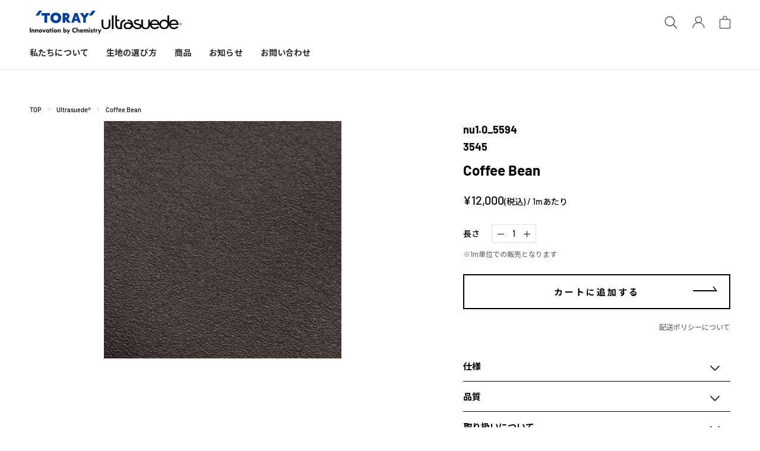

--- FILE ---
content_type: text/html; charset=utf-8
request_url: https://sales.tum.toray/products/3545
body_size: 35810
content:
<!doctype html>

<html class="no-js" lang="ja">
  <head>
    <meta charset="utf-8">
    <meta http-equiv="X-UA-Compatible" content="IE=edge,chrome=1">
    <meta name="viewport" content="width=device-width, initial-scale=1.0, height=device-height, minimum-scale=1.0, maximum-scale=1.0">
    <meta name="theme-color" content="">
    <meta name="google-site-verification" content="K--9gIGUF36FnymSlbGFHk1YDA2wu5UYJFKJrKHavOE" />
    <title>
      Coffee Bean &ndash; ウルトラスエード®マーケット
    </title><link rel="canonical" href="https://sales.tum.toray/products/3545"><link rel="shortcut icon" href="//sales.tum.toray/cdn/shop/files/faviconV2_96x.png?v=1666054014" type="image/png"><meta property="og:type" content="product">
  <meta property="og:title" content="Coffee Bean"><meta property="og:image" content="http://sales.tum.toray/cdn/shop/files/nu_0012_3545_coffeebean_f175e533-0f66-4192-8e5f-d0a6d3c3d17c.jpg?v=1747717664">
    <meta property="og:image:secure_url" content="https://sales.tum.toray/cdn/shop/files/nu_0012_3545_coffeebean_f175e533-0f66-4192-8e5f-d0a6d3c3d17c.jpg?v=1747717664">
    <meta property="og:image:width" content="480">
    <meta property="og:image:height" content="480"><meta property="product:price:amount" content="12,000">
  <meta property="product:price:currency" content="JPY"><meta property="og:url" content="https://sales.tum.toray/products/3545">
<meta property="og:site_name" content="ウルトラスエード®マーケット"><meta name="twitter:card" content="summary"><meta name="twitter:title" content="Coffee Bean">
  <meta name="twitter:description" content="">
  <meta name="twitter:image" content="https://sales.tum.toray/cdn/shop/files/nu_0012_3545_coffeebean_f175e533-0f66-4192-8e5f-d0a6d3c3d17c_600x600_crop_center.jpg?v=1747717664">
    <link rel="preconnect" href="https://fonts.googleapis.com">
    <link rel="preconnect" href="https://fonts.gstatic.com" crossorigin>
    <link href="https://fonts.googleapis.com/css2?family=Noto+Sans+JP:wght@400;500;700&display=swap" rel="stylesheet">
    <style>
  @font-face {
  font-family: Barlow;
  font-weight: 500;
  font-style: normal;
  font-display: fallback;
  src: url("//sales.tum.toray/cdn/fonts/barlow/barlow_n5.a193a1990790eba0cc5cca569d23799830e90f07.woff2") format("woff2"),
       url("//sales.tum.toray/cdn/fonts/barlow/barlow_n5.ae31c82169b1dc0715609b8cc6a610b917808358.woff") format("woff");
}

  @font-face {
  font-family: Barlow;
  font-weight: 500;
  font-style: normal;
  font-display: fallback;
  src: url("//sales.tum.toray/cdn/fonts/barlow/barlow_n5.a193a1990790eba0cc5cca569d23799830e90f07.woff2") format("woff2"),
       url("//sales.tum.toray/cdn/fonts/barlow/barlow_n5.ae31c82169b1dc0715609b8cc6a610b917808358.woff") format("woff");
}


  @font-face {
  font-family: Barlow;
  font-weight: 700;
  font-style: normal;
  font-display: fallback;
  src: url("//sales.tum.toray/cdn/fonts/barlow/barlow_n7.691d1d11f150e857dcbc1c10ef03d825bc378d81.woff2") format("woff2"),
       url("//sales.tum.toray/cdn/fonts/barlow/barlow_n7.4fdbb1cb7da0e2c2f88492243ffa2b4f91924840.woff") format("woff");
}

  @font-face {
  font-family: Barlow;
  font-weight: 500;
  font-style: italic;
  font-display: fallback;
  src: url("//sales.tum.toray/cdn/fonts/barlow/barlow_i5.714d58286997b65cd479af615cfa9bb0a117a573.woff2") format("woff2"),
       url("//sales.tum.toray/cdn/fonts/barlow/barlow_i5.0120f77e6447d3b5df4bbec8ad8c2d029d87fb21.woff") format("woff");
}

  @font-face {
  font-family: Barlow;
  font-weight: 700;
  font-style: italic;
  font-display: fallback;
  src: url("//sales.tum.toray/cdn/fonts/barlow/barlow_i7.50e19d6cc2ba5146fa437a5a7443c76d5d730103.woff2") format("woff2"),
       url("//sales.tum.toray/cdn/fonts/barlow/barlow_i7.47e9f98f1b094d912e6fd631cc3fe93d9f40964f.woff") format("woff");
}


  :root {
    --heading-font-family : Barlow,'Noto Sans JP',sans-serif;
    --heading-font-weight : 500;
    --heading-font-style  : normal;

    --text-font-family : Barlow,'Noto Sans JP',sans-serif;
    --text-font-weight : 500;
    --text-font-style  : normal;

    --base-text-font-size   : 14px;
    --default-text-font-size: 14px;--background          : #ffffff;
    --background-rgb      : 255, 255, 255;
    --light-background    : #ffffff;
    --light-background-rgb: 255, 255, 255;
    --heading-color       : #303030;
    --text-color          : #303030;
    --text-color-rgb      : 48, 48, 48;
    --text-color-light    : #595959;
    --text-color-light-rgb: 89, 89, 89;
    --link-color          : #13335f;
    --link-color-rgb      : 19, 51, 95;
    --border-color        : #e0e0e0;
    --border-color-rgb    : 224, 224, 224;

    --button-background    : #13335f;
    --button-background-rgb: 19, 51, 95;
    --button-text-color    : #ffffff;

    --header-background       : #ffffff;
    --header-heading-color    : #303030;
    --header-light-text-color : #595959;
    --header-border-color     : #e0e0e0;

    --footer-background    : #13335f;
    --footer-text-color    : #ffffff;
    --footer-heading-color : #ffffff;
    --footer-border-color  : #365277;

    --navigation-background      : #13335f;
    --navigation-background-rgb  : 19, 51, 95;
    --navigation-text-color      : #ffffff;
    --navigation-text-color-light: rgba(255, 255, 255, 0.5);
    --navigation-border-color    : rgba(255, 255, 255, 0.25);

    --newsletter-popup-background     : #ffffff;
    --newsletter-popup-text-color     : #303030;
    --newsletter-popup-text-color-rgb : 48, 48, 48;

    --secondary-elements-background       : #303030;
    --secondary-elements-background-rgb   : 48, 48, 48;
    --secondary-elements-text-color       : #ffffff;
    --secondary-elements-text-color-light : rgba(255, 255, 255, 0.5);
    --secondary-elements-border-color     : rgba(255, 255, 255, 0.25);

    --product-sale-price-color    : #f94c43;
    --product-sale-price-color-rgb: 249, 76, 67;
    --product-star-rating: #f6a429;

    /* Shopify related variables */
    --payment-terms-background-color: #ffffff;

    /* Products */

    --horizontal-spacing-four-products-per-row: 60px;
        --horizontal-spacing-two-products-per-row : 60px;

    --vertical-spacing-four-products-per-row: 80px;
        --vertical-spacing-two-products-per-row : 100px;

    /* Animation */
    --drawer-transition-timing: cubic-bezier(0.645, 0.045, 0.355, 1);
    --header-base-height: 80px; /* We set a default for browsers that do not support CSS variables */

    /* Cursors */
    --cursor-zoom-in-svg    : url(//sales.tum.toray/cdn/shop/t/6/assets/cursor-zoom-in.svg?v=169337020044000511451663825827);
    --cursor-zoom-in-2x-svg : url(//sales.tum.toray/cdn/shop/t/6/assets/cursor-zoom-in-2x.svg?v=163885027072013793871663825818);
  }
</style>

<script>
  // IE11 does not have support for CSS variables, so we have to polyfill them
  if (!(((window || {}).CSS || {}).supports && window.CSS.supports('(--a: 0)'))) {
    const script = document.createElement('script');
    script.type = 'text/javascript';
    script.src = 'https://cdn.jsdelivr.net/npm/css-vars-ponyfill@2';
    script.onload = function() {
      cssVars({});
    };

    document.getElementsByTagName('head')[0].appendChild(script);
  }
</script>


    <script>window.performance && window.performance.mark && window.performance.mark('shopify.content_for_header.start');</script><meta id="shopify-digital-wallet" name="shopify-digital-wallet" content="/58052739145/digital_wallets/dialog">
<meta name="shopify-checkout-api-token" content="f240a9b94b6d6fe4b5a97bc3f18c0caa">
<link rel="alternate" type="application/json+oembed" href="https://sales.tum.toray/products/3545.oembed">
<script async="async" src="/checkouts/internal/preloads.js?locale=ja-JP"></script>
<link rel="preconnect" href="https://shop.app" crossorigin="anonymous">
<script async="async" src="https://shop.app/checkouts/internal/preloads.js?locale=ja-JP&shop_id=58052739145" crossorigin="anonymous"></script>
<script id="apple-pay-shop-capabilities" type="application/json">{"shopId":58052739145,"countryCode":"JP","currencyCode":"JPY","merchantCapabilities":["supports3DS"],"merchantId":"gid:\/\/shopify\/Shop\/58052739145","merchantName":"ウルトラスエード®マーケット","requiredBillingContactFields":["postalAddress","phone"],"requiredShippingContactFields":["postalAddress","phone"],"shippingType":"shipping","supportedNetworks":["visa","masterCard","amex","jcb","discover"],"total":{"type":"pending","label":"ウルトラスエード®マーケット","amount":"1.00"},"shopifyPaymentsEnabled":true,"supportsSubscriptions":true}</script>
<script id="shopify-features" type="application/json">{"accessToken":"f240a9b94b6d6fe4b5a97bc3f18c0caa","betas":["rich-media-storefront-analytics"],"domain":"sales.tum.toray","predictiveSearch":false,"shopId":58052739145,"locale":"ja"}</script>
<script>var Shopify = Shopify || {};
Shopify.shop = "ultrasuede.myshopify.com";
Shopify.locale = "ja";
Shopify.currency = {"active":"JPY","rate":"1.0"};
Shopify.country = "JP";
Shopify.theme = {"name":"ultrasuede\/master","id":125093281865,"schema_name":"Prestige","schema_version":"5.7.1","theme_store_id":null,"role":"main"};
Shopify.theme.handle = "null";
Shopify.theme.style = {"id":null,"handle":null};
Shopify.cdnHost = "sales.tum.toray/cdn";
Shopify.routes = Shopify.routes || {};
Shopify.routes.root = "/";</script>
<script type="module">!function(o){(o.Shopify=o.Shopify||{}).modules=!0}(window);</script>
<script>!function(o){function n(){var o=[];function n(){o.push(Array.prototype.slice.apply(arguments))}return n.q=o,n}var t=o.Shopify=o.Shopify||{};t.loadFeatures=n(),t.autoloadFeatures=n()}(window);</script>
<script>
  window.ShopifyPay = window.ShopifyPay || {};
  window.ShopifyPay.apiHost = "shop.app\/pay";
  window.ShopifyPay.redirectState = null;
</script>
<script id="shop-js-analytics" type="application/json">{"pageType":"product"}</script>
<script defer="defer" async type="module" src="//sales.tum.toray/cdn/shopifycloud/shop-js/modules/v2/client.init-shop-cart-sync_DLd17SO6.ja.esm.js"></script>
<script defer="defer" async type="module" src="//sales.tum.toray/cdn/shopifycloud/shop-js/modules/v2/chunk.common_Df7BE-Gc.esm.js"></script>
<script type="module">
  await import("//sales.tum.toray/cdn/shopifycloud/shop-js/modules/v2/client.init-shop-cart-sync_DLd17SO6.ja.esm.js");
await import("//sales.tum.toray/cdn/shopifycloud/shop-js/modules/v2/chunk.common_Df7BE-Gc.esm.js");

  window.Shopify.SignInWithShop?.initShopCartSync?.({"fedCMEnabled":true,"windoidEnabled":true});

</script>
<script>
  window.Shopify = window.Shopify || {};
  if (!window.Shopify.featureAssets) window.Shopify.featureAssets = {};
  window.Shopify.featureAssets['shop-js'] = {"shop-cart-sync":["modules/v2/client.shop-cart-sync_87dHhnUi.ja.esm.js","modules/v2/chunk.common_Df7BE-Gc.esm.js"],"init-fed-cm":["modules/v2/client.init-fed-cm_CiWSrATI.ja.esm.js","modules/v2/chunk.common_Df7BE-Gc.esm.js"],"init-shop-email-lookup-coordinator":["modules/v2/client.init-shop-email-lookup-coordinator_CVNKFyLo.ja.esm.js","modules/v2/chunk.common_Df7BE-Gc.esm.js"],"shop-cash-offers":["modules/v2/client.shop-cash-offers_zLTUpRCm.ja.esm.js","modules/v2/chunk.common_Df7BE-Gc.esm.js","modules/v2/chunk.modal_B8ahN1Xw.esm.js"],"init-shop-cart-sync":["modules/v2/client.init-shop-cart-sync_DLd17SO6.ja.esm.js","modules/v2/chunk.common_Df7BE-Gc.esm.js"],"init-windoid":["modules/v2/client.init-windoid_CbbVICvP.ja.esm.js","modules/v2/chunk.common_Df7BE-Gc.esm.js"],"shop-toast-manager":["modules/v2/client.shop-toast-manager_CkwOieVs.ja.esm.js","modules/v2/chunk.common_Df7BE-Gc.esm.js"],"pay-button":["modules/v2/client.pay-button_HUzgBJUV.ja.esm.js","modules/v2/chunk.common_Df7BE-Gc.esm.js"],"shop-button":["modules/v2/client.shop-button_CEBKD9cA.ja.esm.js","modules/v2/chunk.common_Df7BE-Gc.esm.js"],"shop-login-button":["modules/v2/client.shop-login-button_B2H74rC0.ja.esm.js","modules/v2/chunk.common_Df7BE-Gc.esm.js","modules/v2/chunk.modal_B8ahN1Xw.esm.js"],"avatar":["modules/v2/client.avatar_BTnouDA3.ja.esm.js"],"shop-follow-button":["modules/v2/client.shop-follow-button_C7nCdBVe.ja.esm.js","modules/v2/chunk.common_Df7BE-Gc.esm.js","modules/v2/chunk.modal_B8ahN1Xw.esm.js"],"init-customer-accounts-sign-up":["modules/v2/client.init-customer-accounts-sign-up_B6qw37V3.ja.esm.js","modules/v2/client.shop-login-button_B2H74rC0.ja.esm.js","modules/v2/chunk.common_Df7BE-Gc.esm.js","modules/v2/chunk.modal_B8ahN1Xw.esm.js"],"init-shop-for-new-customer-accounts":["modules/v2/client.init-shop-for-new-customer-accounts_B_nAxFZh.ja.esm.js","modules/v2/client.shop-login-button_B2H74rC0.ja.esm.js","modules/v2/chunk.common_Df7BE-Gc.esm.js","modules/v2/chunk.modal_B8ahN1Xw.esm.js"],"init-customer-accounts":["modules/v2/client.init-customer-accounts_BOkAE9dx.ja.esm.js","modules/v2/client.shop-login-button_B2H74rC0.ja.esm.js","modules/v2/chunk.common_Df7BE-Gc.esm.js","modules/v2/chunk.modal_B8ahN1Xw.esm.js"],"checkout-modal":["modules/v2/client.checkout-modal_DXwRIaHQ.ja.esm.js","modules/v2/chunk.common_Df7BE-Gc.esm.js","modules/v2/chunk.modal_B8ahN1Xw.esm.js"],"lead-capture":["modules/v2/client.lead-capture_lLTsAwMY.ja.esm.js","modules/v2/chunk.common_Df7BE-Gc.esm.js","modules/v2/chunk.modal_B8ahN1Xw.esm.js"],"shop-login":["modules/v2/client.shop-login_CxYAcntH.ja.esm.js","modules/v2/chunk.common_Df7BE-Gc.esm.js","modules/v2/chunk.modal_B8ahN1Xw.esm.js"],"payment-terms":["modules/v2/client.payment-terms_gWC4famL.ja.esm.js","modules/v2/chunk.common_Df7BE-Gc.esm.js","modules/v2/chunk.modal_B8ahN1Xw.esm.js"]};
</script>
<script>(function() {
  var isLoaded = false;
  function asyncLoad() {
    if (isLoaded) return;
    isLoaded = true;
    var urls = ["https:\/\/documents-app.mixlogue.jp\/scripts\/ue87f9sf8e7rd.min.js?shop=ultrasuede.myshopify.com","https:\/\/documents-app.mixlogue.jp\/scripts\/delivery.js?shop=ultrasuede.myshopify.com","https:\/\/storage.nfcube.com\/instafeed-143008b44c76f8dae94936388e60097b.js?shop=ultrasuede.myshopify.com"];
    for (var i = 0; i < urls.length; i++) {
      var s = document.createElement('script');
      s.type = 'text/javascript';
      s.async = true;
      s.src = urls[i];
      var x = document.getElementsByTagName('script')[0];
      x.parentNode.insertBefore(s, x);
    }
  };
  if(window.attachEvent) {
    window.attachEvent('onload', asyncLoad);
  } else {
    window.addEventListener('load', asyncLoad, false);
  }
})();</script>
<script id="__st">var __st={"a":58052739145,"offset":32400,"reqid":"c5b402b1-9ff4-4cb7-94bf-63c5e12c75d0-1763984850","pageurl":"sales.tum.toray\/products\/3545","u":"14137578597a","p":"product","rtyp":"product","rid":6868918763593};</script>
<script>window.ShopifyPaypalV4VisibilityTracking = true;</script>
<script id="captcha-bootstrap">!function(){'use strict';const t='contact',e='account',n='new_comment',o=[[t,t],['blogs',n],['comments',n],[t,'customer']],c=[[e,'customer_login'],[e,'guest_login'],[e,'recover_customer_password'],[e,'create_customer']],r=t=>t.map((([t,e])=>`form[action*='/${t}']:not([data-nocaptcha='true']) input[name='form_type'][value='${e}']`)).join(','),a=t=>()=>t?[...document.querySelectorAll(t)].map((t=>t.form)):[];function s(){const t=[...o],e=r(t);return a(e)}const i='password',u='form_key',d=['recaptcha-v3-token','g-recaptcha-response','h-captcha-response',i],f=()=>{try{return window.sessionStorage}catch{return}},m='__shopify_v',_=t=>t.elements[u];function p(t,e,n=!1){try{const o=window.sessionStorage,c=JSON.parse(o.getItem(e)),{data:r}=function(t){const{data:e,action:n}=t;return t[m]||n?{data:e,action:n}:{data:t,action:n}}(c);for(const[e,n]of Object.entries(r))t.elements[e]&&(t.elements[e].value=n);n&&o.removeItem(e)}catch(o){console.error('form repopulation failed',{error:o})}}const l='form_type',E='cptcha';function T(t){t.dataset[E]=!0}const w=window,h=w.document,L='Shopify',v='ce_forms',y='captcha';let A=!1;((t,e)=>{const n=(g='f06e6c50-85a8-45c8-87d0-21a2b65856fe',I='https://cdn.shopify.com/shopifycloud/storefront-forms-hcaptcha/ce_storefront_forms_captcha_hcaptcha.v1.5.2.iife.js',D={infoText:'hCaptchaによる保護',privacyText:'プライバシー',termsText:'利用規約'},(t,e,n)=>{const o=w[L][v],c=o.bindForm;if(c)return c(t,g,e,D).then(n);var r;o.q.push([[t,g,e,D],n]),r=I,A||(h.body.append(Object.assign(h.createElement('script'),{id:'captcha-provider',async:!0,src:r})),A=!0)});var g,I,D;w[L]=w[L]||{},w[L][v]=w[L][v]||{},w[L][v].q=[],w[L][y]=w[L][y]||{},w[L][y].protect=function(t,e){n(t,void 0,e),T(t)},Object.freeze(w[L][y]),function(t,e,n,w,h,L){const[v,y,A,g]=function(t,e,n){const i=e?o:[],u=t?c:[],d=[...i,...u],f=r(d),m=r(i),_=r(d.filter((([t,e])=>n.includes(e))));return[a(f),a(m),a(_),s()]}(w,h,L),I=t=>{const e=t.target;return e instanceof HTMLFormElement?e:e&&e.form},D=t=>v().includes(t);t.addEventListener('submit',(t=>{const e=I(t);if(!e)return;const n=D(e)&&!e.dataset.hcaptchaBound&&!e.dataset.recaptchaBound,o=_(e),c=g().includes(e)&&(!o||!o.value);(n||c)&&t.preventDefault(),c&&!n&&(function(t){try{if(!f())return;!function(t){const e=f();if(!e)return;const n=_(t);if(!n)return;const o=n.value;o&&e.removeItem(o)}(t);const e=Array.from(Array(32),(()=>Math.random().toString(36)[2])).join('');!function(t,e){_(t)||t.append(Object.assign(document.createElement('input'),{type:'hidden',name:u})),t.elements[u].value=e}(t,e),function(t,e){const n=f();if(!n)return;const o=[...t.querySelectorAll(`input[type='${i}']`)].map((({name:t})=>t)),c=[...d,...o],r={};for(const[a,s]of new FormData(t).entries())c.includes(a)||(r[a]=s);n.setItem(e,JSON.stringify({[m]:1,action:t.action,data:r}))}(t,e)}catch(e){console.error('failed to persist form',e)}}(e),e.submit())}));const S=(t,e)=>{t&&!t.dataset[E]&&(n(t,e.some((e=>e===t))),T(t))};for(const o of['focusin','change'])t.addEventListener(o,(t=>{const e=I(t);D(e)&&S(e,y())}));const B=e.get('form_key'),M=e.get(l),P=B&&M;t.addEventListener('DOMContentLoaded',(()=>{const t=y();if(P)for(const e of t)e.elements[l].value===M&&p(e,B);[...new Set([...A(),...v().filter((t=>'true'===t.dataset.shopifyCaptcha))])].forEach((e=>S(e,t)))}))}(h,new URLSearchParams(w.location.search),n,t,e,['guest_login'])})(!0,!0)}();</script>
<script integrity="sha256-52AcMU7V7pcBOXWImdc/TAGTFKeNjmkeM1Pvks/DTgc=" data-source-attribution="shopify.loadfeatures" defer="defer" src="//sales.tum.toray/cdn/shopifycloud/storefront/assets/storefront/load_feature-81c60534.js" crossorigin="anonymous"></script>
<script crossorigin="anonymous" defer="defer" src="//sales.tum.toray/cdn/shopifycloud/storefront/assets/shopify_pay/storefront-65b4c6d7.js?v=20250812"></script>
<script data-source-attribution="shopify.dynamic_checkout.dynamic.init">var Shopify=Shopify||{};Shopify.PaymentButton=Shopify.PaymentButton||{isStorefrontPortableWallets:!0,init:function(){window.Shopify.PaymentButton.init=function(){};var t=document.createElement("script");t.src="https://sales.tum.toray/cdn/shopifycloud/portable-wallets/latest/portable-wallets.ja.js",t.type="module",document.head.appendChild(t)}};
</script>
<script data-source-attribution="shopify.dynamic_checkout.buyer_consent">
  function portableWalletsHideBuyerConsent(e){var t=document.getElementById("shopify-buyer-consent"),n=document.getElementById("shopify-subscription-policy-button");t&&n&&(t.classList.add("hidden"),t.setAttribute("aria-hidden","true"),n.removeEventListener("click",e))}function portableWalletsShowBuyerConsent(e){var t=document.getElementById("shopify-buyer-consent"),n=document.getElementById("shopify-subscription-policy-button");t&&n&&(t.classList.remove("hidden"),t.removeAttribute("aria-hidden"),n.addEventListener("click",e))}window.Shopify?.PaymentButton&&(window.Shopify.PaymentButton.hideBuyerConsent=portableWalletsHideBuyerConsent,window.Shopify.PaymentButton.showBuyerConsent=portableWalletsShowBuyerConsent);
</script>
<script data-source-attribution="shopify.dynamic_checkout.cart.bootstrap">document.addEventListener("DOMContentLoaded",(function(){function t(){return document.querySelector("shopify-accelerated-checkout-cart, shopify-accelerated-checkout")}if(t())Shopify.PaymentButton.init();else{new MutationObserver((function(e,n){t()&&(Shopify.PaymentButton.init(),n.disconnect())})).observe(document.body,{childList:!0,subtree:!0})}}));
</script>
<link id="shopify-accelerated-checkout-styles" rel="stylesheet" media="screen" href="https://sales.tum.toray/cdn/shopifycloud/portable-wallets/latest/accelerated-checkout-backwards-compat.css" crossorigin="anonymous">
<style id="shopify-accelerated-checkout-cart">
        #shopify-buyer-consent {
  margin-top: 1em;
  display: inline-block;
  width: 100%;
}

#shopify-buyer-consent.hidden {
  display: none;
}

#shopify-subscription-policy-button {
  background: none;
  border: none;
  padding: 0;
  text-decoration: underline;
  font-size: inherit;
  cursor: pointer;
}

#shopify-subscription-policy-button::before {
  box-shadow: none;
}

      </style>

<script>window.performance && window.performance.mark && window.performance.mark('shopify.content_for_header.end');</script>

    <link rel="stylesheet" href="//sales.tum.toray/cdn/shop/t/6/assets/theme.css?v=62441372190441597211663825818">
    <link rel="stylesheet" href="//sales.tum.toray/cdn/shop/t/6/assets/fr_style.css?v=33796564545200742651668141210">
 
    <style>
    @media screen and (max-width: 1007px) {
        .pr_pc-only {
            display: none !important;
        }
    }    
    @media screen and (min-width: 1008px) {
        .pr_sp-only {
            display: none !important;
        }
    }


    /****header****/
    /*#section-header {
        box-shadow: none;
    }*/
    .pr_ult-header-icon-menu-wrapper {
        max-width: calc(1200px + 50px * 2);
        margin: 0 auto;
    }
    @media screen and (max-width: 1007px) {
        .pr_ult-header-icon-menu-wrapper {
            padding-top: 11px;
            padding-bottom: 11px;
            padding-left: 18px;
            padding-right: 18px;
        }
    }
    .pr_ult-header-icon-box002 {
        display: flex;
        justify-content: flex-start;
        align-items: center;
    }
    .pr_ult-header-icon-sp-company {
        max-width: 92px;
        width: calc( (92 / 390) * 100vw);
        margin-left: -8px;
    }
    .pr_ult-header-icon-box002 .Header__LogoImage {
        max-width: 140px;
        width: calc( (140 / 390) * 100vw);
    }   
    .pr_ult-header-pc-nav {}
    .pr_ult-header-sidemenu-btn {}

    .pr_ult-head-icon-cart .Icon--cart-desktop,
    .pr_ult-header-sidemenu-btn .Icon--nav-desktop {
        width: 24px;
        height: 24px;
    }

    @media screen and (min-width: 1008px) {
        .pr_ult-header-icon-menu-wrapper {
            flex-wrap: wrap;
            padding: 18px 50px;
        }
        .pr_ult-header-icon-box002.Header__FlexItem--logo {
            order: 0;
            gap: 20px;
            margin-bottom: 20px;
        }
        .pr_ult-header-icon-box002 .Header__LogoImage {
            max-width: 135px;
        }
        .pr_ult-header-company-box {
            max-width: 121px;
        }
        .pr_ult-header-icon-box003.Header__FlexItem--fill {
            order: 1;
            margin-bottom: 20px;
        }

        /**icon**/

        /*search*/

        /*user*/
        .pr_ult-head-icon-account .Icon--account g {
            stroke-width: 1px;
        }

        /*cart*/


        /**menu**/
        .pr_ult-header-icon-box001.Header__FlexItem--fill {
            display: flex;
            justify-content: space-between;
            flex-basis: 100%;
            flex-wrap: wrap;
            width: 100%;
            order: 2;
            margin-bottom: 0;
        }
        .pr_ult-header-pc-nav .HorizontalList--spacingExtraLoose {
            margin-left: 0;
            margin-right: 0;
            /*transform: translate(-160px);*/
        }
        .pr_ult-header-pc-nav .HorizontalList > .HorizontalList__Item {
            margin-right: 15px;
            margin-left: 15px;
        }
        .pr_ult-header-pc-nav .HorizontalList > .HorizontalList__Item:first-child {
            margin-left: 0;
        }
        .pr_ult-header-pc-nav .HorizontalList > .HorizontalList__Item > a {
            font-size: 14px;
            font-weight: 700;
            letter-spacing: 0.01em;
        }
        .pr_ult-header-pc-megamenu {
            /*left: 160px;*/
        }
        .pr_ult-header-pc-megamenu .MegaMenu__Inner {
            max-width: calc(1200px + 50px * 2);
            margin: 0 auto;
            padding: 0 50px;
        }
        .pr_ult-header-pc-contact-box {
            
        }
        .pr_ult-header-pc-contact-box a {
            display: inline-flex;
            justify-content: flex-start;
            align-items: center;
            line-height: 1;
        }
        .pr_ult-header-pc-contact-box a svg {
            width: 30px;
            height: auto;
        }
    }
    @media screen and (min-width: 1140px) {
        .pr_ult-header-pc-nav.Header__MainNav {
            margin-right: 0;
        }
        .Header--center .Header__MainNav {
            position: unset;
            text-align: left;
        }
    }
    @media screen and (min-width: 1008px) and (max-width: 1270px) {
        .pr_ult-header-pc-nav .HorizontalList > .HorizontalList__Item:first-child {
            margin-left: 0;
        }
        .pr_ult-header-pc-nav .HorizontalList > .HorizontalList__Item {
            margin-right: 10px;
            margin-left: 10px;
        }
        .pr_ult-header-pc-nav .HorizontalList > .HorizontalList__Item > a {
            font-size: 13px;
        }
        .pr_ult-header-pc-contact-box a {
            font-size: 13px;
        }
        .pr_ult-header-pc-contact-box a svg {
            width: 24px;
        }
    }
    @media screen and (min-width: 1008px) and (max-width: 1100px) {
        .pr_ult-header-pc-nav .HorizontalList > .HorizontalList__Item {
            margin-left: 6px;
            margin-right: 6px;
        }
        /*.pr_ult-header-pc-nav .HorizontalList > .HorizontalList__Item > a {
            font-size: 12px;
        }
        .pr_ult-header-pc-contact-box a {
            font-size: 12px;
        }*/
    }
    @media screen and (min-width: 1008px) {
        .pr_ult-head-icon-search .Icon--search {
            top: 1px;
            width: 22px;
            height: auto;
        }
        .pr_ult-head-icon-account .Icon--account {
            top: 0px;
            width: 21px;
            height: auto;
        }
        .pr_ult-head-icon-cart .Icon--cart {
            top: 0px;
            width: 18px;
            height: auto;
        }


        /**megamenu**/

        /*paddingが10pxのため*/
        .pr_ult-header-megamenu-item001 {
            margin-left: 0;
        }
        .pr_ult-header-megamenu-image-box {
            margin-right: 0;
        }

    }

    /***sp nav(drower)***/
    .PageOverlay {
        display: none;
    }
    .pr_ult-sidebar-sect.Drawer {
        z-index: 6;
        width: 100%;
        background-color: transparent;
    }
    .pr_ult-sidebar-sect.Drawer * {
        color: var(--navigation-text-color);
    }
    .pr_ult-sidebar-sect.Drawer:before {
        box-shadow: none;
    }
    .pr_ult-sidebar-sect .Drawer__Header {
        width: 50px;
        min-height: 0;
        max-height: none;
        height: 54px;
        margin-left: auto;
        margin-right: 0;
        opacity: 1;
        background-color: var(--navigation-background);
    }
    
    .pr_ult-sidebar-sect .Drawer__Close {
        top: 12px;
        right: 9px;
        width: 30px;
        height: 30px;
        color: #fff;
    }
    .pr_ult-sidebar-sect .Drawer__Close svg {
        width: 24px;
        height: 24px;
    }
    .pr_ult-sidebar-sect .Drawer__Content {
        margin-top: -7px;
        background-color: var(--navigation-background);
    }
    @media screen and (min-width: 641px) and (max-width: 1007px) {
        .pr_ult-sidebar-sect .Drawer__Content {
            margin-top: -3px;
        }
    }    
    .pr_ult-sidebar-sect .Drawer__Content:before {
        content: none;
    }
    .pr_ult-sidebar-sect .Drawer__Main {
        opacity: 1;
    }
    .pr_ult-sidebar-sect .Drawer__Container {
        padding-top: 22px;
        padding-left: 18px;
        padding-right: 18px;

        /*min-height: 200vh;*/
    }

    @supports (width: max(100%)) {
        .pr_ult-sidebar-sect.Drawer .Drawer__Content {
            height: max(calc(100% - var(--header-height)),calc(100% - 60px) + 10px);
            max-height: max(calc(100% - var(--header-height)),calc(100% - 60px) + 10px);
        }
    }

    /**search box**/
    .pr_ult-sidebar-menu-search {
        position: unset;
        z-index: 0;
        display: block;
        background-color: transparent;
        opacity: 1;
        visibility: visible;
        transform: none;
        pointer-events: auto;
    }
    .pr_ult-sidebar-sect.Drawer .pr_ult-sidebar-menu-search .Search__Inner {
        padding: 0;
    }
    .pr_ult-sidebar-sect.Drawer .pr_ult-sidebar-menu-search .Search__Form  {
        align-items: stretch;
    }
    .pr_ult-sidebar-sect.Drawer .pr_ult-sidebar-menu-search .Search__SearchBar {
        background-color: #fff;
    }
    .pr_ult-sidebar-sect.Drawer .pr_ult-sidebar-menu-search .Search__Input,
    .pr_ult-sidebar-sect.Drawer .pr_ult-sidebar-menu-search .Search__Results,
    .pr_ult-sidebar-sect.Drawer .pr_ult-sidebar-menu-search .Search__Results * {
        color: #000;
    }
    .pr_ult-sidebar-sect.Drawer .pr_ult-sidebar-menu-search .Search__Input,
    .pr_ult-sidebar-sect.Drawer .pr_ult-sidebar-menu-search .Search__Results {
        padding: 0 10px;
    }
    .pr_ult-sidebar-sect.Drawer .pr_ult-sidebar-menu-search .Search__Input::placeholder {
        color: var(--text-color-light);
    }
    /*search icon*/
    .pr_ult-sidebar-sect.Drawer .pr_ult-sidebar-menu-search .Search__InputIconWrapper {
        display: flex;
        justify-content: center;
        align-items: center;
        top: 0;
        margin-right: 0;
        width: 40px;
        height: 42px;
        background-color: #5b7296;
    }
    .pr_ult-sidebar-sect.Drawer .pr_ult-sidebar-menu-search .Search__Form .Icon--search {
        width: 20px;
        height: auto;
    }
    .pr_ult-sidebar-sect.Drawer .pr_ult-sidebar-menu-search .Search__Form .Icon--search g {
        /*stroke: var(--text-color-light);*/
    }
    /*search result*/
    .pr_ult-sidebar-sect.Drawer .pr_ult-sidebar-menu-search .Search__Results {
        margin-top: 22px;
        padding-top: 20px;
        padding-bottom: 20px;
        background-color: #fff;
    }
    .pr_ult-sidebar-sect.Drawer .pr_ult-sidebar-menu-search .PageLayout__Section:first-child {
        margin-bottom: 30px;
    }

    .pr_ult-sidebar-sect.Drawer .pr_ult-sidebar-menu-search .Search__Close {
        display: none;
    }

    /**sidebar menu**/

    /*navはじめ*/
    .pr_ult-sidebar-sect.Drawer .pr_ult-sidebar-nav {
        padding-top: 23px;
    }

    /*アコーディオン＿メニュー内部*/
    .pr_ult-sidebar-sect.Drawer .pr_ult-sidebar-nav .Collapsible__Content {
        padding-top: 19px;
        padding-bottom: 19px;
        border-top: 1px solid #4e6687;
    }

    /**アコーディオン上、下**/

    /*元のアイコン*/
    .pr_ult-sidebar-sect.Drawer .pr_ult-sidebar-nav .Collapsible__Plus {
        display: none;
    }
    /*共通設定*/
    .pr_ult-sidebar-sect.Drawer .pr_ult-sidebar-nav button.Collapsible__Button::before {
        content: "";
        position: absolute;
        top: 0;
        bottom: 0;
        right: 13px;
        width: 10px;
        height: 10px;
        margin: auto;
        border-top: 2px solid currentColor;
        border-right: 2px solid currentColor;
        border-radius: 0.1em;
        -webkit-transform: rotate(135deg);
        transform: rotate(135deg);
        transition: all 0.1s ease-in;
    }
    /*アコーディオン　close*/
    .pr_ult-sidebar-sect.Drawer .pr_ult-sidebar-nav .Collapsible__Button[aria-expanded="false"]::before {
        top: -3px;
        -webkit-transform: rotate(135deg);
        transform: rotate(135deg);
    }
    /*アコーディオン　open*/
    .pr_ult-sidebar-sect.Drawer .pr_ult-sidebar-nav .Collapsible__Button[aria-expanded="true"]::before {
        top: 9px;
        transform: rotateZ(-45deg);
    }

    /*リンク、アコーディオン1階層目*/
    .pr_ult-sidebar-sect.Drawer .pr_ult-sidebar-nav > .Collapsible:first-child {
        border-top: 1px solid #4e6687;
    }
    .pr_ult-sidebar-sect.Drawer .pr_ult-sidebar-nav > .Collapsible > a.Link,
    .pr_ult-sidebar-sect.Drawer .pr_ult-sidebar-nav > .Collapsible > button.Collapsible__Button {
        padding-left: 10px;
        padding-right: 36px;
        padding-bottom: 18px;
        font-size: 14px;
        /*font-weight: 400;*/
        font-weight: 700;
        letter-spacing: 0.15em;
    }
    .pr_ult-sidebar-sect.Drawer .pr_ult-sidebar-nav .Collapsible .Collapsible {
        margin-left: 0;
    }
    /*アコーディオン2階層目*/
    .pr_ult-sidebar-sect.Drawer .pr_ult-sidebar-nav .Collapsible .Collapsible .Collapsible__Button {
        padding-left: 10px;
        padding-right: 36px;
        padding-bottom: 8px;
        font-size: 14px;
        /*font-weight: 400;*/
        font-weight: 700;
        letter-spacing: 0.15em;
        border-top: 1px solid #4e6687;
    }
    .pr_ult-sidebar-sect.Drawer .pr_ult-sidebar-nav .Collapsible .Collapsible a.Collapsible__Button {
        border-top: none;
    }
    .pr_ult-sidebar-sect.Drawer .pr_ult-sidebar-nav .Collapsible .Collapsible .Collapsible__Button + .Collapsible__Inner {
        border-top: 1px solid #4e6687;
    }
    .pr_ult-sidebar-sect.Drawer .pr_ult-sidebar-nav .Collapsible__Content .Collapsible__Inner .Linklist {
        margin-top: 0;
        padding-top: 25px;
        padding-bottom: 25px;
        padding-left: 10px;
        margin-left: 0;
        border-left: none;
        /*border-top: 1px solid #4e6687;*/
    }
    .pr_ult-sidebar-sect.Drawer .pr_ult-sidebar-nav .Collapsible__Content .Collapsible__Inner .Linklist .Linklist__Item {
        margin-bottom: 23px;
    }

    /*secondry menu*/
    .pr_ult-sidebar-sect.Drawer .pr_ult-sidebar-secound-nav {
        margin-top: 30px;
    }

    /*sns sidebar fotter*/

    .pr_ult-sidebar-sect.Drawer .Drawer__Footer {
        padding-top: 16px;
        padding-left: 7px;
        box-shadow: none;
    }
    .pr_ult-sidebar-sect.Drawer .Drawer__Footer:before {
        content: none;
    }
    .pr_ult-sidebar-sect.Drawer .pr_ult-sidebar-secound-nav .Link {
        padding-left: 10px;
        padding-right: 36px;
        font-size: 14px;
        /*font-weight: 400;*/
        font-weight: 700;
        letter-spacing: 0.15em;
    }
    .pr_ult-sidebar-sect.Drawer .pr_ult-sidebar-secound-nav .pr_ult-sidebar-separete {
        position: relative;
        top: 1px;
        font-size: 20px;
        /*font-weight: 400;*/
        font-weight: 700;
    }

    .pr_ult-sidebar-sect.Drawer .SidebarMenu__Social {
        justify-content: flex-start;
        gap: 10px;
    }

    .pr_ult-sidebar-sect.Drawer .Icon--instagram {
        width: 27px;
        height: 27px;
    }
    .pr_ult-sidebar-sect.Drawer .Icon--youtube {
        width: 28px;
        height: 28px;
    }

    /****header****/

    /****footer****/

    .pr_ult-footer-sect {
        padding-top: 60px;
        padding-bottom: 0;
    }

    /***main area***/
    .pr_ult-footer-sect .pr_ult-footer-main-area,
    .pr_ult-footer-sect .pr_ult-footer-sub-box {
        max-width: calc(1092px + (18px * 2));
        margin: 0 auto;
        padding: 0 18px;
    }

    /*social area*/
    .pr_ult-footer-sns-box .Footer__Social {
        display: inline-flex;
        justify-content: flex-start;
        align-items: flex-start;
        gap: 10px;
        margin-left: 0;
        margin-right: 0;
    }
    .pr_ult-footer-sns-box .Footer__Social .HorizontalList__Item {
        margin-right: 0;
        margin-left: 0;
    }

    .pr_ult-footer-sns-box .HorizontalList__Item .Icon--instagram {
        width: 27px;
        height: 27px;
    }
    .pr_ult-footer-sns-box .HorizontalList__Item .Icon--youtube {
        width: 28px;
        height: 28px;
    }

    /*link box*/
    .pr_ult-footer-sect .Footer__Inner .Linklist {
        display: flex;
        justify-content: flex-start;
        align-items: stretch;
        flex-wrap: wrap;
    }
    .pr_ult-footer-sect .Footer__Inner .Footer__Block {
        margin-top: 0;
        margin-bottom: 40px;
    }
    .pr_ult-footer-sect .Footer__Inner .Footer__Block:last-child {
        margin-bottom: 0;
    }
    .pr_ult-footer-sect .pr_ult-footer-main-area .Linklist__Item {
        width: 50%;
        margin-bottom: 15px;
    }
    .pr_ult-footer-sect .pr_ult-footer-main-area .Linklist__Item:nth-child(even) {
        padding-left: 20px;
    }
    .pr_ult-footer-sect .pr_ult-footer-main-area .Footer__Block--links .pr_ult-footer-link-ttl {
        position: relative;
        z-index: 0;
        padding-top: 4px;
        padding-bottom: 10px;
        font-family: 'DIN Next Medium';
        font-size: 20px;
        letter-spacing: 0.1em;
        color: var(--footer-heading-color) !important;
        border-top: 1px solid currentColor;
        /*border-bottom: 1px dashed currentColor;*/
    }
    .pr_ult-footer-sect .pr_ult-footer-main-area .Footer__Block--links .pr_ult-footer-link-ttl::before {
        content: "";
        position: absolute;
        z-index: 0;
        top: 100%;
        left: 0;
        display: block;
        width: 100%;
        height: 1px;
        background-image: linear-gradient(to right, #fff, #fff 2px, transparent 3px, transparent 2px);
        background-size: 4px 1px;
        background-position: left bottom;
        background-repeat: repeat-x;
    }
    .pr_ult-footer-sect .pr_ult-footer-main-area .Linklist__Item {
        padding-right: 10px;
    }
    .pr_ult-footer-sect .pr_ult-footer-main-area .Linklist__Item a {
        display: inline-block;
        font-size: 15px;
        font-weight: 400;
        letter-spacing: 0.1em;
    }

    /*余計なブロックを表示しない*/
    .pr_ult-footer-sect .pr_ult-footer-main-area .Footer__Block--social-and-logo,
    .pr_ult-footer-sect .pr_ult-footer-main-area .Footer__Block--sub-content {
        display: none;
    }

    @media screen and (min-width: 1008px) {
        .pr_ult-footer-sect {
            padding-top: 80px;
        }
        .pr_ult-footer-sect .pr_ult-footer-main-area,
        .pr_ult-footer-sect .pr_ult-footer-sub-box {
            max-width: calc(1092px + (50px * 2));
            padding: 0 50px;
        }
        .pr_ult-footer-sect .pr_ult-footer-main-area {
            display: flex;
            justify-content: space-between;
            align-items: flex-start;
            padding-bottom: 30px;
        }
        .pr_ult-footer-logo-area {
            margin-right: 50px;
            margin-bottom: 40px;
        }
        .pr_ult-footer-logo-box {
            width: 262px;
        }
        .pr_ult-footer-sns-box {}
        .pr_ult-footer-sect .Footer__Inner {
            display: flex;
            justify-content: space-between;
            align-items: flex-start;
            flex-wrap: wrap;
            gap: 72px;
            max-width: 692px;
            width: 70%;
            margin: 0;
        }
        .pr_ult-footer-sect .Footer__Inner .Footer__Block {
            flex: 1 1 0;
            padding: 0;
            max-width: 310px;
        }
        .pr_ult-footer-sect .pr_ult-footer-main-area .Footer__Block--links .pr_ult-footer-link-ttl {
            font-size: 16px;
        }
        .pr_ult-footer-sect .pr_ult-footer-main-area .Linklist__Item a {
            font-size: 13px;
        }
        /*.pr_ult-footer-logo-area {
            width: 262px;
        }*/
    }

    @media screen and (max-width: 1007px) {
        .pr_ult-footer-sect .Footer__Inner {
            display: flex;
            justify-content: center;
            align-items: center;
            flex-flow: column;
            flex-wrap: wrap;
            margin-top: 56px;
            margin-left: 0;
            margin-right: 0;
        }
        .pr_ult-Footer__Block-1.Footer__Block--social-and-logo {
            display: flex;
            justify-content: flex-start;
            align-items: flex-end;
        }
        .pr_ult-footer-logo-area {
            display: flex;
            justify-content: space-between;
            align-items: flex-end;
            max-width: 400px;
            width: 100%;
        }
        .pr_ult-footer-logo-box {
            max-width: 260px;
            width: calc( (260 / 390) * 100vw);
        }
        .pr_ult-footer-sect .Footer__Inner .Footer__Block {
            width: 100%;
            margin-top: 0;
            padding-left: 0;
            padding-right: 0;
        }
    }    

    /***sub area***/

    /*sub menu*/
    .pr_ult-footer-sect .pr_ult-footer-sub-area.Footer__Aside {
        background-color: #fff;
    }
    .pr_ult-footer-sect .pr_ult-footer-sub-box {
        display: flex;
        justify-content: center;
        align-items: center;
        flex-flow: column;
        flex-wrap: wrap;
        width: 100%;
    }
    .pr_ult-footer-subinner .Linklist__Item {
        margin-left: 0;
        margin-right: 0;
    }
    .pr_ult-footer-subinner .Linklist__Item:before,
    .pr_ult-footer-subinner .Linklist__Item:after {
        content: none;
    }
    .pr_ult-footer-subinner .Linklist__Item a {
        display: inline-block;
        font-size: 14px;
        font-weight: 400;
        letter-spacing: 0;
        color: var(--text-color);
    }
    /*copyright*/
    .pr_ult-footer-copyright {
        margin-top: 30px;
    }
    .pr_ult-footer-copyright .Footer__StoreName {
        display: block;
        max-width: 180px;
        width: calc((180 / 390) * 100vw);
        margin: 0 auto;
    }
    .pr_ult-footer-copyright .Footer__ThemeAuthor {
        margin-top: 26px;
        margin-bottom: 10px;
        font-family: 'Noto Sans JP',sans-serif;
        font-size: 13px;
        font-weight: 400;
        letter-spacing: 0;
        text-align: center;
        color: var(--text-color);
    }

    @media screen and (min-width: 1008px) {
        .pr_ult-footer-subinner {
            margin-top: 28px;
        }
        .pr_ult-footer-subinner .Linklist {
            display: flex;
            justify-content: center;
            align-items: flex-start;
            flex-wrap: wrap;
            width: auto;
            gap: 0;
        }
        .pr_ult-footer-subinner .Linklist__Item {
            display: inline-block;
            width: auto;
            margin-bottom: 20px;
            margin-right: 25px;
        }
        .pr_ult-footer-subinner .Linklist__Item a {
            font-size: 12px;
        }
        .pr_ult-footer-copyright {
            margin-top: 10px;
        }
        .pr_ult-footer-copyright .Footer__ThemeAuthor {
            margin-top: 13px;
            margin-bottom: 36px;
        }
    }
    @media screen and (max-width: 1007px) {
        .pr_ult-footer-sect .pr_ult-footer-sub-area.Footer__Aside {
            margin-top: -20px;
        }
        .pr_ult-footer-subinner {
            width: 100%;
        }
        .pr_ult-footer-subinner .Linklist__Item {
            margin-bottom: 0;
        }
        .pr_ult-footer-subinner .Linklist__Item a {
            display: block;
            width: 100%;
            padding: 21px 10px;
            font-size: 12px;
            text-align: left;
            border-bottom: 2px solid #d8d8d8;
        }
    }


    /****footer****/

    /****page link all****/
    .pr_ult-target-blank-text[target="_blank"],
    a[target="_blank"] > .pr_ult-target-blank-text {
        position: relative;
        z-index: 0;
        padding-right: 20px;
    }
    .pr_ult-target-blank-text > svg.pr_ult-target-blank-icon {
        position: absolute;
        z-index: 0;
        top: 0.1em;
        right: 3px;
        /*フォントサイズを同じにする*/
        width: 1em;
        height: auto;

        /*幅と高さ1:1*/
        /*aspect-ratio: 1 / 1;*/

        /*background: url('data:image/svg+xml;charset=utf8,%3Csvg%20xmlns%3D%22http%3A%2F%2Fwww.w3.org%2F2000%2Fsvg%22%20width%3D%2211.87%22%20height%3D%2211.791%22%20viewBox%3D%220%200%2011.87%2011.791%22%3E%20%3Cg%20id%3D%22%E3%82%B0%E3%83%AB%E3%83%BC%E3%83%97_5590%22%20data-name%3D%22%E3%82%B0%E3%83%AB%E3%83%BC%E3%83%97%205590%22%20transform%3D%22translate(0%200)%22%3E%20%3Cpath%20id%3D%22%E3%83%91%E3%82%B9_6350%22%20data-name%3D%22%E3%83%91%E3%82%B9%206350%22%20d%3D%22M301.735%2C42.977H312.39v-5.9l-1.181.127V41.77H303V33.538c1.3%2C0%2C2.515-.031%2C3.728.01.966.033%2C1.175-.346.828-1.16h-5.819Z%22%20transform%3D%22translate(-301.735%20-31.186)%22%20fill%3D%22inherit%22%2F%3E%20%3Cpath%20id%3D%22%E3%83%91%E3%82%B9_6351%22%20data-name%3D%22%E3%83%91%E3%82%B9%206351%22%20d%3D%22M323.286%2C34.228l4.963-4.889v2.5l1.136-.073V27.293h-4.519V28.4l2.51.143-4.989%2C4.718Z%22%20transform%3D%22translate(-317.515%20-27.293)%22%20fill%3D%22inherit%22%2F%3E%20%3C%2Fg%3E%3C%2Fsvg%3E') no-repeat center center;
        background-size: auto 100%;*/
        display: none;
    }
    .pr_ult-target-blank-text[target="_blank"] > svg.pr_ult-target-blank-icon,
    a[target="_blank"] > .pr_ult-target-blank-text > svg.pr_ult-target-blank-icon {
        display: block;
    }

    /**target blankの微調整**/

    /**メガメニュー**/
    .pr_ult-header-megamenu-item001 .pr_ult-target-blank-text > svg.pr_ult-target-blank-icon {
        top: 3px;
    }

    /**ドロップダウン**/
    .DropdownMenu .pr_ult-target-blank-text > svg.pr_ult-target-blank-icon {
        top: 3px;
    }
    .Linklist__Item > .DropdownMenu > .Linklist .pr_ult-target-blank-text[target="_blank"] {
        padding-right: 30px;
    }
    .Linklist__Item > .DropdownMenu > .Linklist .pr_ult-target-blank-text > svg.pr_ult-target-blank-icon {
        right: 6px;
    }

    /**サイドバー**/
    .pr_ult-sidebar-sect.Drawer .pr_ult-sidebar-nav > .Collapsible > .pr_ult-target-blank-text > svg.pr_ult-target-blank-icon {
        top: calc(50% - 0.5em);
        right: 11px;
    }

    /**フッターメニュー**/
    .pr_ult-footer-sect .Linklist .pr_ult-target-blank-text > svg.pr_ult-target-blank-icon {
        top: 2px;
    }

    /**用途別から探す**/
    a[target="_blank"].pr-columns__link > .pr_ult-target-blank-text {
        padding-right: 30px;
    }
    .pr-columns__link .pr_ult-target-blank-text > svg.pr_ult-target-blank-icon {
        top: 3px;
    }

    /**商品ページ**/
    .pr-text__link .pr_ult-target-blank-text[target="_blank"] {
        padding-right: 25px;
    }
    .pr-text__link .pr_ult-target-blank-text[target="_blank"] > svg.pr_ult-target-blank-icon {
        top: 0px;
    }

    /***生地から探す***/

    /**FAQ**/
    .Faq__Answer a[target="_blank"] {
        position: relative;
        z-index: 0;
        padding-right: 25px;
    }
    .Faq__Answer a[target="_blank"]::after {
        content: "";
        position: absolute;
        z-index: 0;
        top: 0.1em;
        right: 3px;
        /*フォントサイズを同じにする*/
        width: 1em;
        height: auto;

        /*幅と高さ1:1*/
        aspect-ratio: 1 / 1;

        background: url('data:image/svg+xml;charset=utf8,%3Csvg%20xmlns%3D%22http%3A%2F%2Fwww.w3.org%2F2000%2Fsvg%22%20width%3D%2211.87%22%20height%3D%2211.791%22%20viewBox%3D%220%200%2011.87%2011.791%22%3E%20%3Cg%20id%3D%22%E3%82%B0%E3%83%AB%E3%83%BC%E3%83%97_5590%22%20data-name%3D%22%E3%82%B0%E3%83%AB%E3%83%BC%E3%83%97%205590%22%20transform%3D%22translate(0%200)%22%3E%20%3Cpath%20id%3D%22%E3%83%91%E3%82%B9_6350%22%20data-name%3D%22%E3%83%91%E3%82%B9%206350%22%20d%3D%22M301.735%2C42.977H312.39v-5.9l-1.181.127V41.77H303V33.538c1.3%2C0%2C2.515-.031%2C3.728.01.966.033%2C1.175-.346.828-1.16h-5.819Z%22%20transform%3D%22translate(-301.735%20-31.186)%22%20fill%3D%22inherit%22%2F%3E%20%3Cpath%20id%3D%22%E3%83%91%E3%82%B9_6351%22%20data-name%3D%22%E3%83%91%E3%82%B9%206351%22%20d%3D%22M323.286%2C34.228l4.963-4.889v2.5l1.136-.073V27.293h-4.519V28.4l2.51.143-4.989%2C4.718Z%22%20transform%3D%22translate(-317.515%20-27.293)%22%20fill%3D%22inherit%22%2F%3E%20%3C%2Fg%3E%3C%2Fsvg%3E') no-repeat center center;
        background-size: auto 100%;
    }
    .pr-columns__link .pr_ult-target-blank-text > svg.pr_ult-target-blank-icon {
        top: 3px;
    }

    /**policy **/
    .shopify-policy__container a[target="_blank"] {
        position: relative;
        z-index: 0;
        display: inline-block;
        padding-right: 25px;
    }
    .shopify-policy__container a[target="_blank"]::after {
        content: "";
        position: absolute;
        z-index: 0;
        top: 0.1em;
        right: 3px;
        /*フォントサイズを同じにする*/
        width: 1em;
        height: auto;

        /*幅と高さ1:1*/
        aspect-ratio: 1 / 1;

        background: url('data:image/svg+xml;charset=utf8,%3Csvg%20xmlns%3D%22http%3A%2F%2Fwww.w3.org%2F2000%2Fsvg%22%20width%3D%2211.87%22%20height%3D%2211.791%22%20viewBox%3D%220%200%2011.87%2011.791%22%3E%20%3Cg%20id%3D%22%E3%82%B0%E3%83%AB%E3%83%BC%E3%83%97_5590%22%20data-name%3D%22%E3%82%B0%E3%83%AB%E3%83%BC%E3%83%97%205590%22%20transform%3D%22translate(0%200)%22%3E%20%3Cpath%20id%3D%22%E3%83%91%E3%82%B9_6350%22%20data-name%3D%22%E3%83%91%E3%82%B9%206350%22%20d%3D%22M301.735%2C42.977H312.39v-5.9l-1.181.127V41.77H303V33.538c1.3%2C0%2C2.515-.031%2C3.728.01.966.033%2C1.175-.346.828-1.16h-5.819Z%22%20transform%3D%22translate(-301.735%20-31.186)%22%20fill%3D%22inherit%22%2F%3E%20%3Cpath%20id%3D%22%E3%83%91%E3%82%B9_6351%22%20data-name%3D%22%E3%83%91%E3%82%B9%206351%22%20d%3D%22M323.286%2C34.228l4.963-4.889v2.5l1.136-.073V27.293h-4.519V28.4l2.51.143-4.989%2C4.718Z%22%20transform%3D%22translate(-317.515%20-27.293)%22%20fill%3D%22inherit%22%2F%3E%20%3C%2Fg%3E%3C%2Fsvg%3E') no-repeat center center;
        background-size: auto 100%;
    }

    /*cookie polisy*//***sp first****/

    /**section parts**/.SectionHeader__Heading {
            font-family: "DIN Next";
            font-weight: bold;
            font-size: 24px;
            letter-spacing: 1.44px;
        }
        .SectionHeader__SubHeading {
            font-family: "DIN Next";
            font-weight: bold;
            font-size: 18px;
            letter-spacing: 1.08px;
        }
        @media screen and (min-width: 1008px) {
            .pr_ult-feat-sect-ttl {
                margin-top: 1px;
                font-size: 24px;
                letter-spacing: 1.44px;
            }
            .pr_ult-feat-sect-sttl {
                margin-bottom: 0;
                font-size: 18px;
                letter-spacing: 1.08px;
            }
        }/**product grid**/
    .ProductItem__Wrapper .AspectRatio {
        max-width: none !important;
    }
    @media screen and (max-width: 640px) {
        .ProductList--grid {
            padding: 0 7px;
            margin-left: 0;
        }
        .ProductList--grid > .Grid__Cell {
            margin-bottom: 38px;
            padding-left: 11px;
            padding-right: 11px;
        }
    }
    @media screen and (min-width: 641px) {
        .pr_ult-plist-grid-wrapper.ProductListWrapper {
            display: flex;
            justify-content: center;
            padding: 0 40px;
        }
        .pr_ult-plist-carousel-wrapper.ProductListWrapper {
            padding: 0 50px;
        }
        .pr_ult-plist-grid-wrapper .ProductList {
            display: flex;
            justify-content: center;
            align-items: stretch;
            flex-wrap: wrap;
            max-width: calc(1200px + 11px * 2);
            width: 100%;
            margin: 0 -11px !important;
            padding: 0;
        }
        .pr_ult-plist-carousel-wrapper .ProductList--carousel {
            /*max-width: calc(1200px + 11px * 2);*/
            max-width: 1200px;
            margin: 0 auto !important;
        }
        .pr_ult-plist-grid-wrapper .ProductList[data-total-limit-over="true"] {
            justify-content: flex-start;
        }
        .ProductList--grid > .Grid__Cell {
            margin-bottom: 38px;
            padding-left: 11px !important;
            padding-right: 11px !important;
        }
        .ProductList--carousel .Carousel__Cell {
            padding-left: 0 !important;
            padding-right: 0 !important;
        }
        .ProductList--carousel .Carousel__Cell + .Carousel__Cell {
            margin-left: 22px !important;
        }
        /*proodutlist cell*/
        .ProductList--carousel[data-desktop-count="5"] .Carousel__Cell,
        .ProductList--grid[data-desktop-count="5"] > .Grid__Cell {
            width: calc(100% / 5);
        }
        .ProductList--carousel[data-desktop-count="5"] .Carousel__Cell {
            width: calc( (100% / 5) - 18px);
        }
        .ProductList--carousel[data-desktop-count="4"] .Carousel__Cell,
        .ProductList--grid[data-desktop-count="4"] > .Grid__Cell {
            width: calc(100% / 4);
        }
        .ProductList--carousel[data-desktop-count="4"] .Carousel__Cell {
            width: calc( (100% / 4) - 18px);
        }
        .ProductList--carousel[data-desktop-count="3"] .Carousel__Cell,
        .ProductList--grid[data-desktop-count="3"] > .Grid__Cell {
            width: calc(100% / 3);
        }
        .ProductList--carousel[data-desktop-count="3"] .Carousel__Cell {
            width: calc( (100% / 3) - 18px);
        }
        .ProductList--carousel[data-desktop-count="2"] .Carousel__Cell,
        .ProductList--grid[data-desktop-count="2"] > .Grid__Cell {
            width: calc(100% / 2);
        }
        .ProductList--carousel[data-desktop-count="2"] .Carousel__Cell {
            width: calc( (100% / 2) - 18px);
        }
    }
    @media screen and (min-width: 641px) and (max-width: 1007px) {
        .pr_ult-plist-grid-wrapper.ProductListWrapper {
            padding: 0 7px;
        }
        .pr_ult-plist-grid-wrapper .ProductList {
            justify-content: flex-start;
        }
        .ProductList--carousel[data-desktop-count="5"] .Carousel__Cell,
        .ProductList--grid[data-desktop-count="5"] > .Grid__Cell,
        .ProductList--carousel[data-desktop-count="4"] .Carousel__Cell,
        .ProductList--grid[data-desktop-count="4"] > .Grid__Cell,
        .ProductList--carousel[data-desktop-count="3"] .Carousel__Cell,
        .ProductList--grid[data-desktop-count="3"] > .Grid__Cell {
            /*width: calc( (100% / 3) - 18px);*/
            width: calc( 100% / 3 );
        }
    }
    /*@media screen and (min-width: 1140px) {
        .ProductListWrapper {
            padding: 0 80px;
        }
    }*/

    /***product-item***/
    .pr_ult-proitem-info {
        margin-top: 8px;
    }
    .pr_ult-proitem-vensku-box {
        display: flex;
        gap: 10px;
        justify-content: space-between;
        text-align: left;
    }
    .pr_ult-proitem-vensku-box .pr_ult-proitem-vendor,
    .pr_ult-proitem-vensku-box .pr_ult-proitem-sku {
        margin-bottom: 0;
        font-family: "DIN Next Medium",'Noto Sans JP';
        font-weight: 500;
        font-size: 13px;
        line-height: 1;
        letter-spacing: 0.78px;
    }
    .pr_ult-proitem-ttl.ProductItem__Title {
        margin-top: 2px;
        margin-bottom: 0;
        font-family: "DIN Next Medium",'Noto Sans JP';
        font-weight: 500;
        font-size: 16px;
        line-height: calc(32/16);
        letter-spacing: 0.96px;
        text-align: left;
        word-break: break-all;
    }
    .pr_ult-proitem-ttl.ProductItem__Title a {
        display: block;
    }
    .pr_ult-proitem-price-box {
        margin-top: 4px;
        text-align: left;
    }
    .pr_ult-proitem-price-box .ProductItem__Price {
        margin-bottom: 0;
        font-family: "DIN Next Medium",'Noto Sans JP';
        font-weight: 500;
        font-size: 13px;
        line-height: 1;
        letter-spacing: 0.78px;
        color: var(--text-color);
    }
    @media screen and (min-width: 1008px) {
        .pr_ult-proitem-vensku-box {
            gap: 10px;
        }
        .pr_ult-proitem-vendor,
        .pr_ult-proitem-sku {
            margin-bottom: 0;
            font-size: 13px;
            line-height: 1;
            letter-spacing: 0.78px;
        }
        .pr_ult-proitem-ttl.ProductItem__Title {
            margin-bottom: 0;
            font-size: 16px;
            line-height: calc(32/16);
            letter-spacing: 0.96px;
        }
        .pr_ult-proitem-price-box {}
        .pr_ult-proitem-price-box .ProductItem__Price {
            margin-bottom: 0;
            font-size: 13px;
            line-height: 1;
            letter-spacing: 0.78px;
        }
    }</style>

    <script>// This allows to expose several variables to the global scope, to be used in scripts
      window.theme = {
        pageType: "product",
        moneyFormat: "¥{{amount_no_decimals}}",
        moneyWithCurrencyFormat: "¥{{amount_no_decimals}}",
        currencyCodeEnabled: false,
        productImageSize: "square",
        searchMode: "product,article,page",
        showPageTransition: false,
        showElementStaggering: true,
        showImageZooming: true
      };

      window.routes = {
        rootUrl: "\/",
        rootUrlWithoutSlash: '',
        cartUrl: "\/cart",
        cartAddUrl: "\/cart\/add",
        cartChangeUrl: "\/cart\/change",
        searchUrl: "\/search",
        productRecommendationsUrl: "\/recommendations\/products"
      };

      window.languages = {
        cartAddNote: "注文メモを追加",
        cartEditNote: "注文メモを変更",
        productImageLoadingError: "この画像を読み込めませんでした。 ページをリロードしてください。",
        productFormAddToCart: "カートに追加する",
        productFormUnavailable: "お取り扱いできません",
        productFormSoldOut: "売り切れ",
        shippingEstimatorOneResult: "1つのオプションが利用可能：",
        shippingEstimatorMoreResults: "{{count}}つのオプションが利用可能：",
        shippingEstimatorNoResults: "配送が見つかりませんでした"
      };

      window.lazySizesConfig = {
        loadHidden: false,
        hFac: 0.5,
        expFactor: 2,
        ricTimeout: 150,
        lazyClass: 'Image--lazyLoad',
        loadingClass: 'Image--lazyLoading',
        loadedClass: 'Image--lazyLoaded'
      };

      document.documentElement.className = document.documentElement.className.replace('no-js', 'js');
      document.documentElement.style.setProperty('--window-height', window.innerHeight + 'px');

      // We do a quick detection of some features (we could use Modernizr but for so little...)
      (function() {
        document.documentElement.className += ((window.CSS && window.CSS.supports('(position: sticky) or (position: -webkit-sticky)')) ? ' supports-sticky' : ' no-supports-sticky');
        document.documentElement.className += (window.matchMedia('(-moz-touch-enabled: 1), (hover: none)')).matches ? ' no-supports-hover' : ' supports-hover';
      }());

      
    </script>

    <script src="//sales.tum.toray/cdn/shop/t/6/assets/lazysizes.min.js?v=174358363404432586981663825823" async></script><script src="//sales.tum.toray/cdn/shop/t/6/assets/libs.min.js?v=26178543184394469741663825824" defer></script>
    <script src="//sales.tum.toray/cdn/shop/t/6/assets/theme.js?v=28909160364571556141666762435" defer></script>
    <script src="//sales.tum.toray/cdn/shop/t/6/assets/custom.js?v=183944157590872491501663825819" defer></script>

    
    
<script src="//sales.tum.toray/cdn/shop/t/6/assets/pr_jquery_v3.6.0.js?v=8324501383853434791665966950"></script>








<script src="//sales.tum.toray/cdn/shop/t/6/assets/pr_matchHeight.js?v=38613985457431649771666762435"></script>



    <script>
      (function () {
        window.onpageshow = function() {
          if (window.theme.showPageTransition) {
            var pageTransition = document.querySelector('.PageTransition');

            if (pageTransition) {
              pageTransition.style.visibility = 'visible';
              pageTransition.style.opacity = '0';
            }
          }

          // When the page is loaded from the cache, we have to reload the cart content
          document.documentElement.dispatchEvent(new CustomEvent('cart:refresh', {
            bubbles: true
          }));
        };
      })();
    </script>

    
  <script type="application/ld+json">
  {
    "@context": "http://schema.org",
    "@type": "Product",
    "offers": [{
          "@type": "Offer",
          "name": "Default Title",
          "availability":"https://schema.org/InStock",
          "price": 12000.0,
          "priceCurrency": "JPY",
          "priceValidUntil": "2025-12-04","sku": "3545","url": "/products/3545?variant=40357768331337"
        }
],
    "brand": {
      "name": "nu1.0_5594"
    },
    "name": "Coffee Bean",
    "description": "",
    "category": "",
    "url": "/products/3545",
    "sku": "3545",
    "image": {
      "@type": "ImageObject",
      "url": "https://sales.tum.toray/cdn/shop/files/nu_0012_3545_coffeebean_f175e533-0f66-4192-8e5f-d0a6d3c3d17c_1024x.jpg?v=1747717664",
      "image": "https://sales.tum.toray/cdn/shop/files/nu_0012_3545_coffeebean_f175e533-0f66-4192-8e5f-d0a6d3c3d17c_1024x.jpg?v=1747717664",
      "name": "Coffee Bean",
      "width": "1024",
      "height": "1024"
    }
  }
  </script>



  <script type="application/ld+json">
  {
    "@context": "http://schema.org",
    "@type": "BreadcrumbList",
  "itemListElement": [{
      "@type": "ListItem",
      "position": 1,
      "name": "TOPページ",
      "item": "https://sales.tum.toray"
    },{
          "@type": "ListItem",
          "position": 2,
          "name": "Coffee Bean",
          "item": "https://sales.tum.toray/products/3545"
        }]
  }
  </script>

  <link href="https://monorail-edge.shopifysvc.com" rel="dns-prefetch">
<script>(function(){if ("sendBeacon" in navigator && "performance" in window) {try {var session_token_from_headers = performance.getEntriesByType('navigation')[0].serverTiming.find(x => x.name == '_s').description;} catch {var session_token_from_headers = undefined;}var session_cookie_matches = document.cookie.match(/_shopify_s=([^;]*)/);var session_token_from_cookie = session_cookie_matches && session_cookie_matches.length === 2 ? session_cookie_matches[1] : "";var session_token = session_token_from_headers || session_token_from_cookie || "";function handle_abandonment_event(e) {var entries = performance.getEntries().filter(function(entry) {return /monorail-edge.shopifysvc.com/.test(entry.name);});if (!window.abandonment_tracked && entries.length === 0) {window.abandonment_tracked = true;var currentMs = Date.now();var navigation_start = performance.timing.navigationStart;var payload = {shop_id: 58052739145,url: window.location.href,navigation_start,duration: currentMs - navigation_start,session_token,page_type: "product"};window.navigator.sendBeacon("https://monorail-edge.shopifysvc.com/v1/produce", JSON.stringify({schema_id: "online_store_buyer_site_abandonment/1.1",payload: payload,metadata: {event_created_at_ms: currentMs,event_sent_at_ms: currentMs}}));}}window.addEventListener('pagehide', handle_abandonment_event);}}());</script>
<script id="web-pixels-manager-setup">(function e(e,d,r,n,o){if(void 0===o&&(o={}),!Boolean(null===(a=null===(i=window.Shopify)||void 0===i?void 0:i.analytics)||void 0===a?void 0:a.replayQueue)){var i,a;window.Shopify=window.Shopify||{};var t=window.Shopify;t.analytics=t.analytics||{};var s=t.analytics;s.replayQueue=[],s.publish=function(e,d,r){return s.replayQueue.push([e,d,r]),!0};try{self.performance.mark("wpm:start")}catch(e){}var l=function(){var e={modern:/Edge?\/(1{2}[4-9]|1[2-9]\d|[2-9]\d{2}|\d{4,})\.\d+(\.\d+|)|Firefox\/(1{2}[4-9]|1[2-9]\d|[2-9]\d{2}|\d{4,})\.\d+(\.\d+|)|Chrom(ium|e)\/(9{2}|\d{3,})\.\d+(\.\d+|)|(Maci|X1{2}).+ Version\/(15\.\d+|(1[6-9]|[2-9]\d|\d{3,})\.\d+)([,.]\d+|)( \(\w+\)|)( Mobile\/\w+|) Safari\/|Chrome.+OPR\/(9{2}|\d{3,})\.\d+\.\d+|(CPU[ +]OS|iPhone[ +]OS|CPU[ +]iPhone|CPU IPhone OS|CPU iPad OS)[ +]+(15[._]\d+|(1[6-9]|[2-9]\d|\d{3,})[._]\d+)([._]\d+|)|Android:?[ /-](13[3-9]|1[4-9]\d|[2-9]\d{2}|\d{4,})(\.\d+|)(\.\d+|)|Android.+Firefox\/(13[5-9]|1[4-9]\d|[2-9]\d{2}|\d{4,})\.\d+(\.\d+|)|Android.+Chrom(ium|e)\/(13[3-9]|1[4-9]\d|[2-9]\d{2}|\d{4,})\.\d+(\.\d+|)|SamsungBrowser\/([2-9]\d|\d{3,})\.\d+/,legacy:/Edge?\/(1[6-9]|[2-9]\d|\d{3,})\.\d+(\.\d+|)|Firefox\/(5[4-9]|[6-9]\d|\d{3,})\.\d+(\.\d+|)|Chrom(ium|e)\/(5[1-9]|[6-9]\d|\d{3,})\.\d+(\.\d+|)([\d.]+$|.*Safari\/(?![\d.]+ Edge\/[\d.]+$))|(Maci|X1{2}).+ Version\/(10\.\d+|(1[1-9]|[2-9]\d|\d{3,})\.\d+)([,.]\d+|)( \(\w+\)|)( Mobile\/\w+|) Safari\/|Chrome.+OPR\/(3[89]|[4-9]\d|\d{3,})\.\d+\.\d+|(CPU[ +]OS|iPhone[ +]OS|CPU[ +]iPhone|CPU IPhone OS|CPU iPad OS)[ +]+(10[._]\d+|(1[1-9]|[2-9]\d|\d{3,})[._]\d+)([._]\d+|)|Android:?[ /-](13[3-9]|1[4-9]\d|[2-9]\d{2}|\d{4,})(\.\d+|)(\.\d+|)|Mobile Safari.+OPR\/([89]\d|\d{3,})\.\d+\.\d+|Android.+Firefox\/(13[5-9]|1[4-9]\d|[2-9]\d{2}|\d{4,})\.\d+(\.\d+|)|Android.+Chrom(ium|e)\/(13[3-9]|1[4-9]\d|[2-9]\d{2}|\d{4,})\.\d+(\.\d+|)|Android.+(UC? ?Browser|UCWEB|U3)[ /]?(15\.([5-9]|\d{2,})|(1[6-9]|[2-9]\d|\d{3,})\.\d+)\.\d+|SamsungBrowser\/(5\.\d+|([6-9]|\d{2,})\.\d+)|Android.+MQ{2}Browser\/(14(\.(9|\d{2,})|)|(1[5-9]|[2-9]\d|\d{3,})(\.\d+|))(\.\d+|)|K[Aa][Ii]OS\/(3\.\d+|([4-9]|\d{2,})\.\d+)(\.\d+|)/},d=e.modern,r=e.legacy,n=navigator.userAgent;return n.match(d)?"modern":n.match(r)?"legacy":"unknown"}(),u="modern"===l?"modern":"legacy",c=(null!=n?n:{modern:"",legacy:""})[u],f=function(e){return[e.baseUrl,"/wpm","/b",e.hashVersion,"modern"===e.buildTarget?"m":"l",".js"].join("")}({baseUrl:d,hashVersion:r,buildTarget:u}),m=function(e){var d=e.version,r=e.bundleTarget,n=e.surface,o=e.pageUrl,i=e.monorailEndpoint;return{emit:function(e){var a=e.status,t=e.errorMsg,s=(new Date).getTime(),l=JSON.stringify({metadata:{event_sent_at_ms:s},events:[{schema_id:"web_pixels_manager_load/3.1",payload:{version:d,bundle_target:r,page_url:o,status:a,surface:n,error_msg:t},metadata:{event_created_at_ms:s}}]});if(!i)return console&&console.warn&&console.warn("[Web Pixels Manager] No Monorail endpoint provided, skipping logging."),!1;try{return self.navigator.sendBeacon.bind(self.navigator)(i,l)}catch(e){}var u=new XMLHttpRequest;try{return u.open("POST",i,!0),u.setRequestHeader("Content-Type","text/plain"),u.send(l),!0}catch(e){return console&&console.warn&&console.warn("[Web Pixels Manager] Got an unhandled error while logging to Monorail."),!1}}}}({version:r,bundleTarget:l,surface:e.surface,pageUrl:self.location.href,monorailEndpoint:e.monorailEndpoint});try{o.browserTarget=l,function(e){var d=e.src,r=e.async,n=void 0===r||r,o=e.onload,i=e.onerror,a=e.sri,t=e.scriptDataAttributes,s=void 0===t?{}:t,l=document.createElement("script"),u=document.querySelector("head"),c=document.querySelector("body");if(l.async=n,l.src=d,a&&(l.integrity=a,l.crossOrigin="anonymous"),s)for(var f in s)if(Object.prototype.hasOwnProperty.call(s,f))try{l.dataset[f]=s[f]}catch(e){}if(o&&l.addEventListener("load",o),i&&l.addEventListener("error",i),u)u.appendChild(l);else{if(!c)throw new Error("Did not find a head or body element to append the script");c.appendChild(l)}}({src:f,async:!0,onload:function(){if(!function(){var e,d;return Boolean(null===(d=null===(e=window.Shopify)||void 0===e?void 0:e.analytics)||void 0===d?void 0:d.initialized)}()){var d=window.webPixelsManager.init(e)||void 0;if(d){var r=window.Shopify.analytics;r.replayQueue.forEach((function(e){var r=e[0],n=e[1],o=e[2];d.publishCustomEvent(r,n,o)})),r.replayQueue=[],r.publish=d.publishCustomEvent,r.visitor=d.visitor,r.initialized=!0}}},onerror:function(){return m.emit({status:"failed",errorMsg:"".concat(f," has failed to load")})},sri:function(e){var d=/^sha384-[A-Za-z0-9+/=]+$/;return"string"==typeof e&&d.test(e)}(c)?c:"",scriptDataAttributes:o}),m.emit({status:"loading"})}catch(e){m.emit({status:"failed",errorMsg:(null==e?void 0:e.message)||"Unknown error"})}}})({shopId: 58052739145,storefrontBaseUrl: "https://sales.tum.toray",extensionsBaseUrl: "https://extensions.shopifycdn.com/cdn/shopifycloud/web-pixels-manager",monorailEndpoint: "https://monorail-edge.shopifysvc.com/unstable/produce_batch",surface: "storefront-renderer",enabledBetaFlags: ["2dca8a86"],webPixelsConfigList: [{"id":"371064905","configuration":"{\"config\":\"{\\\"pixel_id\\\":\\\"G-7VT0E1SX04\\\",\\\"gtag_events\\\":[{\\\"type\\\":\\\"purchase\\\",\\\"action_label\\\":\\\"G-7VT0E1SX04\\\"},{\\\"type\\\":\\\"page_view\\\",\\\"action_label\\\":\\\"G-7VT0E1SX04\\\"},{\\\"type\\\":\\\"view_item\\\",\\\"action_label\\\":\\\"G-7VT0E1SX04\\\"},{\\\"type\\\":\\\"search\\\",\\\"action_label\\\":\\\"G-7VT0E1SX04\\\"},{\\\"type\\\":\\\"add_to_cart\\\",\\\"action_label\\\":\\\"G-7VT0E1SX04\\\"},{\\\"type\\\":\\\"begin_checkout\\\",\\\"action_label\\\":\\\"G-7VT0E1SX04\\\"},{\\\"type\\\":\\\"add_payment_info\\\",\\\"action_label\\\":\\\"G-7VT0E1SX04\\\"}],\\\"enable_monitoring_mode\\\":false}\"}","eventPayloadVersion":"v1","runtimeContext":"OPEN","scriptVersion":"b2a88bafab3e21179ed38636efcd8a93","type":"APP","apiClientId":1780363,"privacyPurposes":[],"dataSharingAdjustments":{"protectedCustomerApprovalScopes":["read_customer_address","read_customer_email","read_customer_name","read_customer_personal_data","read_customer_phone"]}},{"id":"shopify-app-pixel","configuration":"{}","eventPayloadVersion":"v1","runtimeContext":"STRICT","scriptVersion":"0450","apiClientId":"shopify-pixel","type":"APP","privacyPurposes":["ANALYTICS","MARKETING"]},{"id":"shopify-custom-pixel","eventPayloadVersion":"v1","runtimeContext":"LAX","scriptVersion":"0450","apiClientId":"shopify-pixel","type":"CUSTOM","privacyPurposes":["ANALYTICS","MARKETING"]}],isMerchantRequest: false,initData: {"shop":{"name":"ウルトラスエード®マーケット","paymentSettings":{"currencyCode":"JPY"},"myshopifyDomain":"ultrasuede.myshopify.com","countryCode":"JP","storefrontUrl":"https:\/\/sales.tum.toray"},"customer":null,"cart":null,"checkout":null,"productVariants":[{"price":{"amount":12000.0,"currencyCode":"JPY"},"product":{"title":"Coffee Bean","vendor":"nu1.0_5594","id":"6868918763593","untranslatedTitle":"Coffee Bean","url":"\/products\/3545","type":""},"id":"40357768331337","image":{"src":"\/\/sales.tum.toray\/cdn\/shop\/files\/nu_0012_3545_coffeebean_f175e533-0f66-4192-8e5f-d0a6d3c3d17c.jpg?v=1747717664"},"sku":"3545","title":"Default Title","untranslatedTitle":"Default Title"}],"purchasingCompany":null},},"https://sales.tum.toray/cdn","ae1676cfwd2530674p4253c800m34e853cb",{"modern":"","legacy":""},{"shopId":"58052739145","storefrontBaseUrl":"https:\/\/sales.tum.toray","extensionBaseUrl":"https:\/\/extensions.shopifycdn.com\/cdn\/shopifycloud\/web-pixels-manager","surface":"storefront-renderer","enabledBetaFlags":"[\"2dca8a86\"]","isMerchantRequest":"false","hashVersion":"ae1676cfwd2530674p4253c800m34e853cb","publish":"custom","events":"[[\"page_viewed\",{}],[\"product_viewed\",{\"productVariant\":{\"price\":{\"amount\":12000.0,\"currencyCode\":\"JPY\"},\"product\":{\"title\":\"Coffee Bean\",\"vendor\":\"nu1.0_5594\",\"id\":\"6868918763593\",\"untranslatedTitle\":\"Coffee Bean\",\"url\":\"\/products\/3545\",\"type\":\"\"},\"id\":\"40357768331337\",\"image\":{\"src\":\"\/\/sales.tum.toray\/cdn\/shop\/files\/nu_0012_3545_coffeebean_f175e533-0f66-4192-8e5f-d0a6d3c3d17c.jpg?v=1747717664\"},\"sku\":\"3545\",\"title\":\"Default Title\",\"untranslatedTitle\":\"Default Title\"}}]]"});</script><script>
  window.ShopifyAnalytics = window.ShopifyAnalytics || {};
  window.ShopifyAnalytics.meta = window.ShopifyAnalytics.meta || {};
  window.ShopifyAnalytics.meta.currency = 'JPY';
  var meta = {"product":{"id":6868918763593,"gid":"gid:\/\/shopify\/Product\/6868918763593","vendor":"nu1.0_5594","type":"","variants":[{"id":40357768331337,"price":1200000,"name":"Coffee Bean","public_title":null,"sku":"3545"}],"remote":false},"page":{"pageType":"product","resourceType":"product","resourceId":6868918763593}};
  for (var attr in meta) {
    window.ShopifyAnalytics.meta[attr] = meta[attr];
  }
</script>
<script class="analytics">
  (function () {
    var customDocumentWrite = function(content) {
      var jquery = null;

      if (window.jQuery) {
        jquery = window.jQuery;
      } else if (window.Checkout && window.Checkout.$) {
        jquery = window.Checkout.$;
      }

      if (jquery) {
        jquery('body').append(content);
      }
    };

    var hasLoggedConversion = function(token) {
      if (token) {
        return document.cookie.indexOf('loggedConversion=' + token) !== -1;
      }
      return false;
    }

    var setCookieIfConversion = function(token) {
      if (token) {
        var twoMonthsFromNow = new Date(Date.now());
        twoMonthsFromNow.setMonth(twoMonthsFromNow.getMonth() + 2);

        document.cookie = 'loggedConversion=' + token + '; expires=' + twoMonthsFromNow;
      }
    }

    var trekkie = window.ShopifyAnalytics.lib = window.trekkie = window.trekkie || [];
    if (trekkie.integrations) {
      return;
    }
    trekkie.methods = [
      'identify',
      'page',
      'ready',
      'track',
      'trackForm',
      'trackLink'
    ];
    trekkie.factory = function(method) {
      return function() {
        var args = Array.prototype.slice.call(arguments);
        args.unshift(method);
        trekkie.push(args);
        return trekkie;
      };
    };
    for (var i = 0; i < trekkie.methods.length; i++) {
      var key = trekkie.methods[i];
      trekkie[key] = trekkie.factory(key);
    }
    trekkie.load = function(config) {
      trekkie.config = config || {};
      trekkie.config.initialDocumentCookie = document.cookie;
      var first = document.getElementsByTagName('script')[0];
      var script = document.createElement('script');
      script.type = 'text/javascript';
      script.onerror = function(e) {
        var scriptFallback = document.createElement('script');
        scriptFallback.type = 'text/javascript';
        scriptFallback.onerror = function(error) {
                var Monorail = {
      produce: function produce(monorailDomain, schemaId, payload) {
        var currentMs = new Date().getTime();
        var event = {
          schema_id: schemaId,
          payload: payload,
          metadata: {
            event_created_at_ms: currentMs,
            event_sent_at_ms: currentMs
          }
        };
        return Monorail.sendRequest("https://" + monorailDomain + "/v1/produce", JSON.stringify(event));
      },
      sendRequest: function sendRequest(endpointUrl, payload) {
        // Try the sendBeacon API
        if (window && window.navigator && typeof window.navigator.sendBeacon === 'function' && typeof window.Blob === 'function' && !Monorail.isIos12()) {
          var blobData = new window.Blob([payload], {
            type: 'text/plain'
          });

          if (window.navigator.sendBeacon(endpointUrl, blobData)) {
            return true;
          } // sendBeacon was not successful

        } // XHR beacon

        var xhr = new XMLHttpRequest();

        try {
          xhr.open('POST', endpointUrl);
          xhr.setRequestHeader('Content-Type', 'text/plain');
          xhr.send(payload);
        } catch (e) {
          console.log(e);
        }

        return false;
      },
      isIos12: function isIos12() {
        return window.navigator.userAgent.lastIndexOf('iPhone; CPU iPhone OS 12_') !== -1 || window.navigator.userAgent.lastIndexOf('iPad; CPU OS 12_') !== -1;
      }
    };
    Monorail.produce('monorail-edge.shopifysvc.com',
      'trekkie_storefront_load_errors/1.1',
      {shop_id: 58052739145,
      theme_id: 125093281865,
      app_name: "storefront",
      context_url: window.location.href,
      source_url: "//sales.tum.toray/cdn/s/trekkie.storefront.3c703df509f0f96f3237c9daa54e2777acf1a1dd.min.js"});

        };
        scriptFallback.async = true;
        scriptFallback.src = '//sales.tum.toray/cdn/s/trekkie.storefront.3c703df509f0f96f3237c9daa54e2777acf1a1dd.min.js';
        first.parentNode.insertBefore(scriptFallback, first);
      };
      script.async = true;
      script.src = '//sales.tum.toray/cdn/s/trekkie.storefront.3c703df509f0f96f3237c9daa54e2777acf1a1dd.min.js';
      first.parentNode.insertBefore(script, first);
    };
    trekkie.load(
      {"Trekkie":{"appName":"storefront","development":false,"defaultAttributes":{"shopId":58052739145,"isMerchantRequest":null,"themeId":125093281865,"themeCityHash":"10555364001094575049","contentLanguage":"ja","currency":"JPY","eventMetadataId":"22e724c4-eedc-4da2-a82b-df18fa46da0f"},"isServerSideCookieWritingEnabled":true,"monorailRegion":"shop_domain","enabledBetaFlags":["f0df213a"]},"Session Attribution":{},"S2S":{"facebookCapiEnabled":false,"source":"trekkie-storefront-renderer","apiClientId":580111}}
    );

    var loaded = false;
    trekkie.ready(function() {
      if (loaded) return;
      loaded = true;

      window.ShopifyAnalytics.lib = window.trekkie;

      var originalDocumentWrite = document.write;
      document.write = customDocumentWrite;
      try { window.ShopifyAnalytics.merchantGoogleAnalytics.call(this); } catch(error) {};
      document.write = originalDocumentWrite;

      window.ShopifyAnalytics.lib.page(null,{"pageType":"product","resourceType":"product","resourceId":6868918763593,"shopifyEmitted":true});

      var match = window.location.pathname.match(/checkouts\/(.+)\/(thank_you|post_purchase)/)
      var token = match? match[1]: undefined;
      if (!hasLoggedConversion(token)) {
        setCookieIfConversion(token);
        window.ShopifyAnalytics.lib.track("Viewed Product",{"currency":"JPY","variantId":40357768331337,"productId":6868918763593,"productGid":"gid:\/\/shopify\/Product\/6868918763593","name":"Coffee Bean","price":"12000","sku":"3545","brand":"nu1.0_5594","variant":null,"category":"","nonInteraction":true,"remote":false},undefined,undefined,{"shopifyEmitted":true});
      window.ShopifyAnalytics.lib.track("monorail:\/\/trekkie_storefront_viewed_product\/1.1",{"currency":"JPY","variantId":40357768331337,"productId":6868918763593,"productGid":"gid:\/\/shopify\/Product\/6868918763593","name":"Coffee Bean","price":"12000","sku":"3545","brand":"nu1.0_5594","variant":null,"category":"","nonInteraction":true,"remote":false,"referer":"https:\/\/sales.tum.toray\/products\/3545"});
      }
    });


        var eventsListenerScript = document.createElement('script');
        eventsListenerScript.async = true;
        eventsListenerScript.src = "//sales.tum.toray/cdn/shopifycloud/storefront/assets/shop_events_listener-3da45d37.js";
        document.getElementsByTagName('head')[0].appendChild(eventsListenerScript);

})();</script>
  <script>
  if (!window.ga || (window.ga && typeof window.ga !== 'function')) {
    window.ga = function ga() {
      (window.ga.q = window.ga.q || []).push(arguments);
      if (window.Shopify && window.Shopify.analytics && typeof window.Shopify.analytics.publish === 'function') {
        window.Shopify.analytics.publish("ga_stub_called", {}, {sendTo: "google_osp_migration"});
      }
      console.error("Shopify's Google Analytics stub called with:", Array.from(arguments), "\nSee https://help.shopify.com/manual/promoting-marketing/pixels/pixel-migration#google for more information.");
    };
    if (window.Shopify && window.Shopify.analytics && typeof window.Shopify.analytics.publish === 'function') {
      window.Shopify.analytics.publish("ga_stub_initialized", {}, {sendTo: "google_osp_migration"});
    }
  }
</script>
<script
  defer
  src="https://sales.tum.toray/cdn/shopifycloud/perf-kit/shopify-perf-kit-2.1.2.min.js"
  data-application="storefront-renderer"
  data-shop-id="58052739145"
  data-render-region="gcp-us-central1"
  data-page-type="product"
  data-theme-instance-id="125093281865"
  data-theme-name="Prestige"
  data-theme-version="5.7.1"
  data-monorail-region="shop_domain"
  data-resource-timing-sampling-rate="10"
  data-shs="true"
  data-shs-beacon="true"
  data-shs-export-with-fetch="true"
  data-shs-logs-sample-rate="1"
></script>
</head><body class="prestige--v4 features--heading-small features--show-button-transition features--show-image-zooming features--show-element-staggering  template-product"><svg class="u-visually-hidden">
      <linearGradient id="rating-star-gradient-half">
        <stop offset="50%" stop-color="var(--product-star-rating)" />
        <stop offset="50%" stop-color="var(--text-color-light)" />
      </linearGradient>
    </svg>

    <a class="PageSkipLink u-visually-hidden" href="#main">スキップしてコンテンツに移動する</a>
    <span class="LoadingBar"></span>
    <div class="PageOverlay"></div><div id="shopify-section-sec_pr-theme-font-added" class="shopify-section pr_partsname">






    <style>
        
@font-face {
                    font-family: DIN Next Medium;
                    font-display: swap;
                    
  src: url("//sales.tum.toray/cdn/fonts/barlow/barlow_n6.329f582a81f63f125e63c20a5a80ae9477df68e1.woff2") format("woff2"),
       url("//sales.tum.toray/cdn/fonts/barlow/barlow_n6.0163402e36247bcb8b02716880d0b39568412e9e.woff") format("woff");
                }
    </style>




</div>
    <div id="shopify-section-popup" class="shopify-section"></div>
    
<div id="sidebar-cart" class="Drawer Drawer--fromRight" aria-hidden="true" data-section-id="cart" data-section-type="cart" data-section-settings='{
  "type": "page",
  "itemCount": 0,
  "drawer": true,
  "hasShippingEstimator": false
}'>
  <div class="Drawer__Header Drawer__Header--bordered Drawer__Container">
      <span class="Drawer__Title Heading u-h4">カート</span>

      <button class="Drawer__Close Icon-Wrapper--clickable" data-action="close-drawer" data-drawer-id="sidebar-cart" aria-label="カートを閉じる"><svg class="Icon Icon--close " role="presentation" viewBox="0 0 16 14">
      <path d="M15 0L1 14m14 0L1 0" stroke="currentColor" fill="none" fill-rule="evenodd"></path>
    </svg></button>
  </div>

  <form class="Cart Drawer__Content" action="/cart" method="POST" novalidate>
    <div class="Drawer__Main" data-scrollable><p class="Cart__Empty Heading u-h5">カート内に商品がありません。</p></div></form>
</div>
<div class="PageContainer">
      
      
      <div id="shopify-section-sidebar-menu" class="shopify-section">

<section id="sidebar-menu" class="pr_ult-sidebar-sect hidden-lap-and-up SidebarMenu Drawer Drawer--small Drawer--fromRight" aria-hidden="true" data-section-id="sidebar-menu" data-section-type="sidebar-menu">
    <header class="Drawer__Header" data-drawer-animated-right>
      <button class="Drawer__Close Icon-Wrapper--clickable" data-action="close-drawer" data-drawer-id="sidebar-menu" aria-label="メニューをを閉じる"><svg class="Icon Icon--close " role="presentation" viewBox="0 0 16 14">
      <path d="M15 0L1 14m14 0L1 0" stroke="currentColor" fill="none" fill-rule="evenodd"></path>
    </svg></button>
    </header>

    <div class="Drawer__Content">
      <div class="Drawer__Main" data-drawer-animated-right data-scrollable>
        <div class="Drawer__Container">

          

          <div id="pr_Search" class="pr_ult-sidebar-menu-search Search" aria-hidden="true">
            <div class="Search__Inner">
              <div class="Search__SearchBar">
                <form action="/search" name="GET" role="search" class="Search__Form">

                  <input type="search" class="Search__Input Heading" name="q" autocomplete="off" autocorrect="off" autocapitalize="off" aria-label="検索する" placeholder="検索する">
                  <input type="hidden" name="type" value="product">
                  <input type="hidden" name="options[prefix]" value="last">

                  <div class="Search__InputIconWrapper">
                    <span class="hidden-tablet-and-up">
    <svg class="Icon Icon--search " role="presentation" viewBox="0 0 18 19">
      <g transform="translate(1 1)" stroke="currentColor" fill="none" fill-rule="evenodd" stroke-linecap="square">
        <path d="M16 16l-5.0752-5.0752"></path>
        <circle cx="6.4" cy="6.4" r="6.4"></circle>
      </g>
    </svg></span>
                    <span class="hidden-phone"><svg class="Icon Icon--search-desktop " role="presentation" viewBox="0 0 21 21">
      <g transform="translate(1 1)" stroke="currentColor" stroke-width="2" fill="none" fill-rule="evenodd" stroke-linecap="square">
        <path d="M18 18l-5.7096-5.7096"></path>
        <circle cx="7.2" cy="7.2" r="7.2"></circle>
      </g>
    </svg></span>
                  </div>

                </form>
          
                <button class="Search__Close Link Link--primary" data-action="close-search" aria-label="検索を閉じる"><svg class="Icon Icon--close " role="presentation" viewBox="0 0 16 14">
      <path d="M15 0L1 14m14 0L1 0" stroke="currentColor" fill="none" fill-rule="evenodd"></path>
    </svg></button>
              </div>
          
              <div class="Search__Results" aria-hidden="true"><div class="PageLayout PageLayout--breakLap">
                    <div class="PageLayout__Section"></div>
                    <div class="PageLayout__Section PageLayout__Section--secondary"></div>
                  </div></div>
            </div>
          </div>

          


          <nav class="pr_ult-sidebar-nav SidebarMenu__Nav SidebarMenu__Nav--primary" aria-label="サイドメニュー"><div class="Collapsible"><a href="/pages/about" class="pr_ult-target-blank-text Collapsible__Button Heading Link Link--primary u-h6">
                    私たちについて
                    
<svg class="pr_ult-target-blank-icon" xmlns="http://www.w3.org/2000/svg" width="11.87" height="11.791" viewBox="0 0 11.87 11.791">
            <g id="グループ_5590" data-name="グループ 5590" transform="translate(0 0)">
                <path id="パス_6350" data-name="パス 6350" d="M301.735,42.977H312.39v-5.9l-1.181.127V41.77H303V33.538c1.3,0,2.515-.031,3.728.01.966.033,1.175-.346.828-1.16h-5.819Z" transform="translate(-301.735 -31.186)" fill="CurrentColor"/>
                <path id="パス_6351" data-name="パス 6351" d="M323.286,34.228l4.963-4.889v2.5l1.136-.073V27.293h-4.519V28.4l2.51.143-4.989,4.718Z" transform="translate(-317.515 -27.293)" fill="currentColor"/>
            </g>
        </svg>
                  </a></div><div class="Collapsible"><a href="/pages/how-to-select" class="pr_ult-target-blank-text Collapsible__Button Heading Link Link--primary u-h6">
                    生地の選び方
                    
<svg class="pr_ult-target-blank-icon" xmlns="http://www.w3.org/2000/svg" width="11.87" height="11.791" viewBox="0 0 11.87 11.791">
            <g id="グループ_5590" data-name="グループ 5590" transform="translate(0 0)">
                <path id="パス_6350" data-name="パス 6350" d="M301.735,42.977H312.39v-5.9l-1.181.127V41.77H303V33.538c1.3,0,2.515-.031,3.728.01.966.033,1.175-.346.828-1.16h-5.819Z" transform="translate(-301.735 -31.186)" fill="CurrentColor"/>
                <path id="パス_6351" data-name="パス 6351" d="M323.286,34.228l4.963-4.889v2.5l1.136-.073V27.293h-4.519V28.4l2.51.143-4.989,4.718Z" transform="translate(-317.515 -27.293)" fill="currentColor"/>
            </g>
        </svg>
                  </a></div><div class="Collapsible"><button class="Collapsible__Button Heading u-h6" data-action="toggle-collapsible" aria-expanded="false">生地一覧<span class="Collapsible__Plus"></span>
                  </button>

                  <div class="Collapsible__Inner">
                    <div class="Collapsible__Content"><div class="Collapsible"><a href="/collections/lx" class="Collapsible__Button Heading Text--subdued Link Link--primary u-h7">Ultrasuede® LX</a></div><div class="Collapsible"><a href="/collections/hp" class="Collapsible__Button Heading Text--subdued Link Link--primary u-h7">Ultrasuede® HP</a></div><div class="Collapsible"><a href="/collections/ts" class="Collapsible__Button Heading Text--subdued Link Link--primary u-h7">Ultrasuede® TS</a></div><div class="Collapsible"><a href="/collections/nu1-0" class="Collapsible__Button Heading Text--subdued Link Link--primary u-h7">Ultrasuede® nu1.0</a></div><div class="Collapsible"><a href="/collections/for-automotive" class="Collapsible__Button Heading Text--subdued Link Link--primary u-h7">Ultrasuede® For Automotive</a></div></div>
                  </div></div><div class="Collapsible"><button class="Collapsible__Button Heading u-h6" data-action="toggle-collapsible" aria-expanded="false">用途から探す<span class="Collapsible__Plus"></span>
                  </button>

                  <div class="Collapsible__Inner">
                    <div class="Collapsible__Content"><div class="Collapsible"><a href="/pages/apparel" class="Collapsible__Button Heading Text--subdued Link Link--primary u-h7">アパレル</a></div><div class="Collapsible"><a href="/pages/footwear" class="Collapsible__Button Heading Text--subdued Link Link--primary u-h7">フットウェア</a></div><div class="Collapsible"><a href="/pages/bag-accessories" class="Collapsible__Button Heading Text--subdued Link Link--primary u-h7">バッグ&amp;アクセサリー</a></div><div class="Collapsible"><a href="/pages/interior" class="Collapsible__Button Heading Text--subdued Link Link--primary u-h7">インテリア</a></div><div class="Collapsible"><a href="/pages/automotive" class="Collapsible__Button Heading Text--subdued Link Link--primary u-h7">自動車内装</a></div></div>
                  </div></div><div class="Collapsible"><button class="Collapsible__Button Heading u-h6" data-action="toggle-collapsible" aria-expanded="false">その他商品<span class="Collapsible__Plus"></span>
                  </button>

                  <div class="Collapsible__Inner">
                    <div class="Collapsible__Content"><div class="Collapsible"><a href="/products/colorcard" class="Collapsible__Button Heading Text--subdued Link Link--primary u-h7">カラーカード</a></div><div class="Collapsible"><a href="/products/cutclothset" class="Collapsible__Button Heading Text--subdued Link Link--primary u-h7">カットクロスセット</a></div><div class="Collapsible"><a href="/products/ultrasuede%C2%AE-hp-%E3%83%8F%E3%83%B3%E3%82%AC%E3%83%BC%E3%82%B5%E3%83%B3%E3%83%97%E3%83%AB-%E5%85%A883%E8%89%B2%E5%8F%8E%E9%8C%B2" class="Collapsible__Button Heading Text--subdued Link Link--primary u-h7">ハンガーサンプル</a></div></div>
                  </div></div><div class="Collapsible"><a href="/blogs/news" class="pr_ult-target-blank-text Collapsible__Button Heading Link Link--primary u-h6">
                    お知らせ
                    
<svg class="pr_ult-target-blank-icon" xmlns="http://www.w3.org/2000/svg" width="11.87" height="11.791" viewBox="0 0 11.87 11.791">
            <g id="グループ_5590" data-name="グループ 5590" transform="translate(0 0)">
                <path id="パス_6350" data-name="パス 6350" d="M301.735,42.977H312.39v-5.9l-1.181.127V41.77H303V33.538c1.3,0,2.515-.031,3.728.01.966.033,1.175-.346.828-1.16h-5.819Z" transform="translate(-301.735 -31.186)" fill="CurrentColor"/>
                <path id="パス_6351" data-name="パス 6351" d="M323.286,34.228l4.963-4.889v2.5l1.136-.073V27.293h-4.519V28.4l2.51.143-4.989,4.718Z" transform="translate(-317.515 -27.293)" fill="currentColor"/>
            </g>
        </svg>
                  </a></div><div class="Collapsible"><a href="/pages/contact" class="pr_ult-target-blank-text Collapsible__Button Heading Link Link--primary u-h6">
                    お問い合わせ
                    
<svg class="pr_ult-target-blank-icon" xmlns="http://www.w3.org/2000/svg" width="11.87" height="11.791" viewBox="0 0 11.87 11.791">
            <g id="グループ_5590" data-name="グループ 5590" transform="translate(0 0)">
                <path id="パス_6350" data-name="パス 6350" d="M301.735,42.977H312.39v-5.9l-1.181.127V41.77H303V33.538c1.3,0,2.515-.031,3.728.01.966.033,1.175-.346.828-1.16h-5.819Z" transform="translate(-301.735 -31.186)" fill="CurrentColor"/>
                <path id="パス_6351" data-name="パス 6351" d="M323.286,34.228l4.963-4.889v2.5l1.136-.073V27.293h-4.519V28.4l2.51.143-4.989,4.718Z" transform="translate(-317.515 -27.293)" fill="currentColor"/>
            </g>
        </svg>
                  </a></div></nav><nav class="pr_ult-sidebar-secound-nav SidebarMenu__Nav SidebarMenu__Nav--secondary">
            <ul class="Linklist Linklist--spacingLoose"><li class="Linklist__Item">
                  <a href="/account/login" class="Text--subdued Link Link--primary">ログイン<span class="pr_ult-sidebar-separete">/</span>新規登録</a>
                </li>
            </ul>
          </nav>

          
<aside class="Drawer__Footer" data-drawer-animated-bottom><ul class="SidebarMenu__Social HorizontalList HorizontalList--spacingFill">
    <li class="HorizontalList__Item">
      <a href="https://www.instagram.com/Ultrasuede_toray_tum/" class="Link Link--primary" target="_blank" rel="noopener" aria-label="Instagram">
        <span class="Icon-Wrapper--clickable"><svg class="Icon Icon--instagram " role="presentation" viewBox="0 0 32 32">
      <path d="M15.994 2.886c4.273 0 4.775.019 6.464.095 1.562.07 2.406.33 2.971.552.749.292 1.283.635 1.841 1.194s.908 1.092 1.194 1.841c.216.565.483 1.41.552 2.971.076 1.689.095 2.19.095 6.464s-.019 4.775-.095 6.464c-.07 1.562-.33 2.406-.552 2.971-.292.749-.635 1.283-1.194 1.841s-1.092.908-1.841 1.194c-.565.216-1.41.483-2.971.552-1.689.076-2.19.095-6.464.095s-4.775-.019-6.464-.095c-1.562-.07-2.406-.33-2.971-.552-.749-.292-1.283-.635-1.841-1.194s-.908-1.092-1.194-1.841c-.216-.565-.483-1.41-.552-2.971-.076-1.689-.095-2.19-.095-6.464s.019-4.775.095-6.464c.07-1.562.33-2.406.552-2.971.292-.749.635-1.283 1.194-1.841s1.092-.908 1.841-1.194c.565-.216 1.41-.483 2.971-.552 1.689-.083 2.19-.095 6.464-.095zm0-2.883c-4.343 0-4.889.019-6.597.095-1.702.076-2.864.349-3.879.743-1.054.406-1.943.959-2.832 1.848S1.251 4.473.838 5.521C.444 6.537.171 7.699.095 9.407.019 11.109 0 11.655 0 15.997s.019 4.889.095 6.597c.076 1.702.349 2.864.743 3.886.406 1.054.959 1.943 1.848 2.832s1.784 1.435 2.832 1.848c1.016.394 2.178.667 3.886.743s2.248.095 6.597.095 4.889-.019 6.597-.095c1.702-.076 2.864-.349 3.886-.743 1.054-.406 1.943-.959 2.832-1.848s1.435-1.784 1.848-2.832c.394-1.016.667-2.178.743-3.886s.095-2.248.095-6.597-.019-4.889-.095-6.597c-.076-1.702-.349-2.864-.743-3.886-.406-1.054-.959-1.943-1.848-2.832S27.532 1.247 26.484.834C25.468.44 24.306.167 22.598.091c-1.714-.07-2.26-.089-6.603-.089zm0 7.778c-4.533 0-8.216 3.676-8.216 8.216s3.683 8.216 8.216 8.216 8.216-3.683 8.216-8.216-3.683-8.216-8.216-8.216zm0 13.549c-2.946 0-5.333-2.387-5.333-5.333s2.387-5.333 5.333-5.333 5.333 2.387 5.333 5.333-2.387 5.333-5.333 5.333zM26.451 7.457c0 1.059-.858 1.917-1.917 1.917s-1.917-.858-1.917-1.917c0-1.059.858-1.917 1.917-1.917s1.917.858 1.917 1.917z"></path>
    </svg></span>
      </a>
    </li>

    

  </ul>

</aside></div>
      </div>

      

    </div>
</section>

</div>

      <div id="shopify-section-announcement" class="shopify-section"></div>
      <div id="shopify-section-header" class="shopify-section shopify-section--header"><div id="Search" class="Search" aria-hidden="true">
  <div class="Search__Inner">
    <div class="Search__SearchBar">
      <form action="/search" name="GET" role="search" class="Search__Form">
        <div class="Search__InputIconWrapper">
          <span class="hidden-tablet-and-up">
    <svg class="Icon Icon--search " role="presentation" viewBox="0 0 18 19">
      <g transform="translate(1 1)" stroke="currentColor" fill="none" fill-rule="evenodd" stroke-linecap="square">
        <path d="M16 16l-5.0752-5.0752"></path>
        <circle cx="6.4" cy="6.4" r="6.4"></circle>
      </g>
    </svg></span>
          <span class="hidden-phone"><svg class="Icon Icon--search-desktop " role="presentation" viewBox="0 0 21 21">
      <g transform="translate(1 1)" stroke="currentColor" stroke-width="2" fill="none" fill-rule="evenodd" stroke-linecap="square">
        <path d="M18 18l-5.7096-5.7096"></path>
        <circle cx="7.2" cy="7.2" r="7.2"></circle>
      </g>
    </svg></span>
        </div>

        <input type="search" class="Search__Input Heading" name="q" autocomplete="off" autocorrect="off" autocapitalize="off" aria-label="検索する" placeholder="検索する" autofocus>
        <input type="hidden" name="type" value="product">
        <input type="hidden" name="options[prefix]" value="last">
      </form>

      <button class="Search__Close Link Link--primary" data-action="close-search" aria-label="検索を閉じる"><svg class="Icon Icon--close " role="presentation" viewBox="0 0 16 14">
      <path d="M15 0L1 14m14 0L1 0" stroke="currentColor" fill="none" fill-rule="evenodd"></path>
    </svg></button>
    </div>

    <div class="Search__Results" aria-hidden="true"><div class="PageLayout PageLayout--breakLap">
          <div class="PageLayout__Section"></div>
          <div class="PageLayout__Section PageLayout__Section--secondary"></div>
        </div></div>
  </div>
</div><header id="section-header"
        class="Header Header--logoLeft   Header--withIcons"
        data-section-id="header"
        data-section-type="header"
        data-section-settings='{
  "navigationStyle": "logoLeft",
  "hasTransparentHeader": false,
  "isSticky": true
}'
        role="banner">
  <div class="pr_ult-header-icon-menu-wrapper Header__Wrapper">
    <div class="pr_ult-header-icon-box001 Header__FlexItem Header__FlexItem--fill">

      
<nav class="pr_ult-header-pc-nav Header__MainNav hidden-pocket" aria-label="メインメニュー">
          <ul class="HorizontalList HorizontalList--spacingExtraLoose"><li class="HorizontalList__Item " >
                <a href="/pages/about" class="pr_ult-target-blank-text Heading u-h6">私たちについて<span class="Header__LinkSpacer">私たちについて</span>
<svg class="pr_ult-target-blank-icon" xmlns="http://www.w3.org/2000/svg" width="11.87" height="11.791" viewBox="0 0 11.87 11.791">
            <g id="グループ_5590" data-name="グループ 5590" transform="translate(0 0)">
                <path id="パス_6350" data-name="パス 6350" d="M301.735,42.977H312.39v-5.9l-1.181.127V41.77H303V33.538c1.3,0,2.515-.031,3.728.01.966.033,1.175-.346.828-1.16h-5.819Z" transform="translate(-301.735 -31.186)" fill="CurrentColor"/>
                <path id="パス_6351" data-name="パス 6351" d="M323.286,34.228l4.963-4.889v2.5l1.136-.073V27.293h-4.519V28.4l2.51.143-4.989,4.718Z" transform="translate(-317.515 -27.293)" fill="currentColor"/>
            </g>
        </svg>
                </a></li><li class="HorizontalList__Item " >
                <a href="/pages/how-to-select" class="pr_ult-target-blank-text Heading u-h6">生地の選び方<span class="Header__LinkSpacer">生地の選び方</span>
<svg class="pr_ult-target-blank-icon" xmlns="http://www.w3.org/2000/svg" width="11.87" height="11.791" viewBox="0 0 11.87 11.791">
            <g id="グループ_5590" data-name="グループ 5590" transform="translate(0 0)">
                <path id="パス_6350" data-name="パス 6350" d="M301.735,42.977H312.39v-5.9l-1.181.127V41.77H303V33.538c1.3,0,2.515-.031,3.728.01.966.033,1.175-.346.828-1.16h-5.819Z" transform="translate(-301.735 -31.186)" fill="CurrentColor"/>
                <path id="パス_6351" data-name="パス 6351" d="M323.286,34.228l4.963-4.889v2.5l1.136-.073V27.293h-4.519V28.4l2.51.143-4.989,4.718Z" transform="translate(-317.515 -27.293)" fill="currentColor"/>
            </g>
        </svg>
                </a></li><li class="HorizontalList__Item " aria-haspopup="true">
                <a href="/collections/all" class="pr_ult-target-blank-text Heading u-h6">商品<span class="Header__LinkSpacer">商品</span>
<svg class="pr_ult-target-blank-icon" xmlns="http://www.w3.org/2000/svg" width="11.87" height="11.791" viewBox="0 0 11.87 11.791">
            <g id="グループ_5590" data-name="グループ 5590" transform="translate(0 0)">
                <path id="パス_6350" data-name="パス 6350" d="M301.735,42.977H312.39v-5.9l-1.181.127V41.77H303V33.538c1.3,0,2.515-.031,3.728.01.966.033,1.175-.346.828-1.16h-5.819Z" transform="translate(-301.735 -31.186)" fill="CurrentColor"/>
                <path id="パス_6351" data-name="パス 6351" d="M323.286,34.228l4.963-4.889v2.5l1.136-.073V27.293h-4.519V28.4l2.51.143-4.989,4.718Z" transform="translate(-317.515 -27.293)" fill="currentColor"/>
            </g>
        </svg>
                </a><div class="pr_ult-header-pc-megamenu MegaMenu  " aria-hidden="true" >
                      <div class="MegaMenu__Inner"><div class="pr_ult-header-megamenu-item001 MegaMenu__Item MegaMenu__Item--fit">
                            <a href="#" class="pr_ult-target-blank-text MegaMenu__Title Heading Text--subdued u-h7">
                              シリーズから探す
                              
<svg class="pr_ult-target-blank-icon" xmlns="http://www.w3.org/2000/svg" width="11.87" height="11.791" viewBox="0 0 11.87 11.791">
            <g id="グループ_5590" data-name="グループ 5590" transform="translate(0 0)">
                <path id="パス_6350" data-name="パス 6350" d="M301.735,42.977H312.39v-5.9l-1.181.127V41.77H303V33.538c1.3,0,2.515-.031,3.728.01.966.033,1.175-.346.828-1.16h-5.819Z" transform="translate(-301.735 -31.186)" fill="CurrentColor"/>
                <path id="パス_6351" data-name="パス 6351" d="M323.286,34.228l4.963-4.889v2.5l1.136-.073V27.293h-4.519V28.4l2.51.143-4.989,4.718Z" transform="translate(-317.515 -27.293)" fill="currentColor"/>
            </g>
        </svg>
                            </a><ul class="Linklist"><li class="Linklist__Item">
                                    <a href="/collections" class="pr_ult-target-blank-text Link Link--secondary">
                                      生地一覧
                                      
<svg class="pr_ult-target-blank-icon" xmlns="http://www.w3.org/2000/svg" width="11.87" height="11.791" viewBox="0 0 11.87 11.791">
            <g id="グループ_5590" data-name="グループ 5590" transform="translate(0 0)">
                <path id="パス_6350" data-name="パス 6350" d="M301.735,42.977H312.39v-5.9l-1.181.127V41.77H303V33.538c1.3,0,2.515-.031,3.728.01.966.033,1.175-.346.828-1.16h-5.819Z" transform="translate(-301.735 -31.186)" fill="CurrentColor"/>
                <path id="パス_6351" data-name="パス 6351" d="M323.286,34.228l4.963-4.889v2.5l1.136-.073V27.293h-4.519V28.4l2.51.143-4.989,4.718Z" transform="translate(-317.515 -27.293)" fill="currentColor"/>
            </g>
        </svg>
                                    </a>
                                  </li><li class="Linklist__Item">
                                    <a href="/collections/lx" class="pr_ult-target-blank-text Link Link--secondary">
                                      Ultrasuede® LX
                                      
<svg class="pr_ult-target-blank-icon" xmlns="http://www.w3.org/2000/svg" width="11.87" height="11.791" viewBox="0 0 11.87 11.791">
            <g id="グループ_5590" data-name="グループ 5590" transform="translate(0 0)">
                <path id="パス_6350" data-name="パス 6350" d="M301.735,42.977H312.39v-5.9l-1.181.127V41.77H303V33.538c1.3,0,2.515-.031,3.728.01.966.033,1.175-.346.828-1.16h-5.819Z" transform="translate(-301.735 -31.186)" fill="CurrentColor"/>
                <path id="パス_6351" data-name="パス 6351" d="M323.286,34.228l4.963-4.889v2.5l1.136-.073V27.293h-4.519V28.4l2.51.143-4.989,4.718Z" transform="translate(-317.515 -27.293)" fill="currentColor"/>
            </g>
        </svg>
                                    </a>
                                  </li><li class="Linklist__Item">
                                    <a href="/collections/hp" class="pr_ult-target-blank-text Link Link--secondary">
                                      Ultrasuede® HP
                                      
<svg class="pr_ult-target-blank-icon" xmlns="http://www.w3.org/2000/svg" width="11.87" height="11.791" viewBox="0 0 11.87 11.791">
            <g id="グループ_5590" data-name="グループ 5590" transform="translate(0 0)">
                <path id="パス_6350" data-name="パス 6350" d="M301.735,42.977H312.39v-5.9l-1.181.127V41.77H303V33.538c1.3,0,2.515-.031,3.728.01.966.033,1.175-.346.828-1.16h-5.819Z" transform="translate(-301.735 -31.186)" fill="CurrentColor"/>
                <path id="パス_6351" data-name="パス 6351" d="M323.286,34.228l4.963-4.889v2.5l1.136-.073V27.293h-4.519V28.4l2.51.143-4.989,4.718Z" transform="translate(-317.515 -27.293)" fill="currentColor"/>
            </g>
        </svg>
                                    </a>
                                  </li><li class="Linklist__Item">
                                    <a href="/collections/ts" class="pr_ult-target-blank-text Link Link--secondary">
                                      Ultrasuede® TS
                                      
<svg class="pr_ult-target-blank-icon" xmlns="http://www.w3.org/2000/svg" width="11.87" height="11.791" viewBox="0 0 11.87 11.791">
            <g id="グループ_5590" data-name="グループ 5590" transform="translate(0 0)">
                <path id="パス_6350" data-name="パス 6350" d="M301.735,42.977H312.39v-5.9l-1.181.127V41.77H303V33.538c1.3,0,2.515-.031,3.728.01.966.033,1.175-.346.828-1.16h-5.819Z" transform="translate(-301.735 -31.186)" fill="CurrentColor"/>
                <path id="パス_6351" data-name="パス 6351" d="M323.286,34.228l4.963-4.889v2.5l1.136-.073V27.293h-4.519V28.4l2.51.143-4.989,4.718Z" transform="translate(-317.515 -27.293)" fill="currentColor"/>
            </g>
        </svg>
                                    </a>
                                  </li><li class="Linklist__Item">
                                    <a href="/collections/nu1-0" class="pr_ult-target-blank-text Link Link--secondary">
                                      Ultrasuede® nu1.0
                                      
<svg class="pr_ult-target-blank-icon" xmlns="http://www.w3.org/2000/svg" width="11.87" height="11.791" viewBox="0 0 11.87 11.791">
            <g id="グループ_5590" data-name="グループ 5590" transform="translate(0 0)">
                <path id="パス_6350" data-name="パス 6350" d="M301.735,42.977H312.39v-5.9l-1.181.127V41.77H303V33.538c1.3,0,2.515-.031,3.728.01.966.033,1.175-.346.828-1.16h-5.819Z" transform="translate(-301.735 -31.186)" fill="CurrentColor"/>
                <path id="パス_6351" data-name="パス 6351" d="M323.286,34.228l4.963-4.889v2.5l1.136-.073V27.293h-4.519V28.4l2.51.143-4.989,4.718Z" transform="translate(-317.515 -27.293)" fill="currentColor"/>
            </g>
        </svg>
                                    </a>
                                  </li><li class="Linklist__Item">
                                    <a href="/collections/for-automotive" class="pr_ult-target-blank-text Link Link--secondary">
                                      Ultrasuede® For Automotive
                                      
<svg class="pr_ult-target-blank-icon" xmlns="http://www.w3.org/2000/svg" width="11.87" height="11.791" viewBox="0 0 11.87 11.791">
            <g id="グループ_5590" data-name="グループ 5590" transform="translate(0 0)">
                <path id="パス_6350" data-name="パス 6350" d="M301.735,42.977H312.39v-5.9l-1.181.127V41.77H303V33.538c1.3,0,2.515-.031,3.728.01.966.033,1.175-.346.828-1.16h-5.819Z" transform="translate(-301.735 -31.186)" fill="CurrentColor"/>
                <path id="パス_6351" data-name="パス 6351" d="M323.286,34.228l4.963-4.889v2.5l1.136-.073V27.293h-4.519V28.4l2.51.143-4.989,4.718Z" transform="translate(-317.515 -27.293)" fill="currentColor"/>
            </g>
        </svg>
                                    </a>
                                  </li></ul></div><div class="pr_ult-header-megamenu-item002 MegaMenu__Item MegaMenu__Item--fit">
                            <a href="#" class="pr_ult-target-blank-text MegaMenu__Title Heading Text--subdued u-h7">
                              用途から探す
                              
<svg class="pr_ult-target-blank-icon" xmlns="http://www.w3.org/2000/svg" width="11.87" height="11.791" viewBox="0 0 11.87 11.791">
            <g id="グループ_5590" data-name="グループ 5590" transform="translate(0 0)">
                <path id="パス_6350" data-name="パス 6350" d="M301.735,42.977H312.39v-5.9l-1.181.127V41.77H303V33.538c1.3,0,2.515-.031,3.728.01.966.033,1.175-.346.828-1.16h-5.819Z" transform="translate(-301.735 -31.186)" fill="CurrentColor"/>
                <path id="パス_6351" data-name="パス 6351" d="M323.286,34.228l4.963-4.889v2.5l1.136-.073V27.293h-4.519V28.4l2.51.143-4.989,4.718Z" transform="translate(-317.515 -27.293)" fill="currentColor"/>
            </g>
        </svg>
                            </a><ul class="Linklist"><li class="Linklist__Item">
                                    <a href="/pages/apparel" class="pr_ult-target-blank-text Link Link--secondary">
                                      アパレル
                                      
<svg class="pr_ult-target-blank-icon" xmlns="http://www.w3.org/2000/svg" width="11.87" height="11.791" viewBox="0 0 11.87 11.791">
            <g id="グループ_5590" data-name="グループ 5590" transform="translate(0 0)">
                <path id="パス_6350" data-name="パス 6350" d="M301.735,42.977H312.39v-5.9l-1.181.127V41.77H303V33.538c1.3,0,2.515-.031,3.728.01.966.033,1.175-.346.828-1.16h-5.819Z" transform="translate(-301.735 -31.186)" fill="CurrentColor"/>
                <path id="パス_6351" data-name="パス 6351" d="M323.286,34.228l4.963-4.889v2.5l1.136-.073V27.293h-4.519V28.4l2.51.143-4.989,4.718Z" transform="translate(-317.515 -27.293)" fill="currentColor"/>
            </g>
        </svg>
                                    </a>
                                  </li><li class="Linklist__Item">
                                    <a href="/pages/footwear" class="pr_ult-target-blank-text Link Link--secondary">
                                      フットウェア
                                      
<svg class="pr_ult-target-blank-icon" xmlns="http://www.w3.org/2000/svg" width="11.87" height="11.791" viewBox="0 0 11.87 11.791">
            <g id="グループ_5590" data-name="グループ 5590" transform="translate(0 0)">
                <path id="パス_6350" data-name="パス 6350" d="M301.735,42.977H312.39v-5.9l-1.181.127V41.77H303V33.538c1.3,0,2.515-.031,3.728.01.966.033,1.175-.346.828-1.16h-5.819Z" transform="translate(-301.735 -31.186)" fill="CurrentColor"/>
                <path id="パス_6351" data-name="パス 6351" d="M323.286,34.228l4.963-4.889v2.5l1.136-.073V27.293h-4.519V28.4l2.51.143-4.989,4.718Z" transform="translate(-317.515 -27.293)" fill="currentColor"/>
            </g>
        </svg>
                                    </a>
                                  </li><li class="Linklist__Item">
                                    <a href="/pages/bag-accessories" class="pr_ult-target-blank-text Link Link--secondary">
                                      バッグ&amp;アクセサリー
                                      
<svg class="pr_ult-target-blank-icon" xmlns="http://www.w3.org/2000/svg" width="11.87" height="11.791" viewBox="0 0 11.87 11.791">
            <g id="グループ_5590" data-name="グループ 5590" transform="translate(0 0)">
                <path id="パス_6350" data-name="パス 6350" d="M301.735,42.977H312.39v-5.9l-1.181.127V41.77H303V33.538c1.3,0,2.515-.031,3.728.01.966.033,1.175-.346.828-1.16h-5.819Z" transform="translate(-301.735 -31.186)" fill="CurrentColor"/>
                <path id="パス_6351" data-name="パス 6351" d="M323.286,34.228l4.963-4.889v2.5l1.136-.073V27.293h-4.519V28.4l2.51.143-4.989,4.718Z" transform="translate(-317.515 -27.293)" fill="currentColor"/>
            </g>
        </svg>
                                    </a>
                                  </li><li class="Linklist__Item">
                                    <a href="/pages/interior" class="pr_ult-target-blank-text Link Link--secondary">
                                      インテリア
                                      
<svg class="pr_ult-target-blank-icon" xmlns="http://www.w3.org/2000/svg" width="11.87" height="11.791" viewBox="0 0 11.87 11.791">
            <g id="グループ_5590" data-name="グループ 5590" transform="translate(0 0)">
                <path id="パス_6350" data-name="パス 6350" d="M301.735,42.977H312.39v-5.9l-1.181.127V41.77H303V33.538c1.3,0,2.515-.031,3.728.01.966.033,1.175-.346.828-1.16h-5.819Z" transform="translate(-301.735 -31.186)" fill="CurrentColor"/>
                <path id="パス_6351" data-name="パス 6351" d="M323.286,34.228l4.963-4.889v2.5l1.136-.073V27.293h-4.519V28.4l2.51.143-4.989,4.718Z" transform="translate(-317.515 -27.293)" fill="currentColor"/>
            </g>
        </svg>
                                    </a>
                                  </li><li class="Linklist__Item">
                                    <a href="/pages/automotive" class="pr_ult-target-blank-text Link Link--secondary">
                                      自動車内装
                                      
<svg class="pr_ult-target-blank-icon" xmlns="http://www.w3.org/2000/svg" width="11.87" height="11.791" viewBox="0 0 11.87 11.791">
            <g id="グループ_5590" data-name="グループ 5590" transform="translate(0 0)">
                <path id="パス_6350" data-name="パス 6350" d="M301.735,42.977H312.39v-5.9l-1.181.127V41.77H303V33.538c1.3,0,2.515-.031,3.728.01.966.033,1.175-.346.828-1.16h-5.819Z" transform="translate(-301.735 -31.186)" fill="CurrentColor"/>
                <path id="パス_6351" data-name="パス 6351" d="M323.286,34.228l4.963-4.889v2.5l1.136-.073V27.293h-4.519V28.4l2.51.143-4.989,4.718Z" transform="translate(-317.515 -27.293)" fill="currentColor"/>
            </g>
        </svg>
                                    </a>
                                  </li></ul></div><div class="pr_ult-header-megamenu-item003 MegaMenu__Item MegaMenu__Item--fit">
                            <a href="#" class="pr_ult-target-blank-text MegaMenu__Title Heading Text--subdued u-h7">
                              その他商品
                              
<svg class="pr_ult-target-blank-icon" xmlns="http://www.w3.org/2000/svg" width="11.87" height="11.791" viewBox="0 0 11.87 11.791">
            <g id="グループ_5590" data-name="グループ 5590" transform="translate(0 0)">
                <path id="パス_6350" data-name="パス 6350" d="M301.735,42.977H312.39v-5.9l-1.181.127V41.77H303V33.538c1.3,0,2.515-.031,3.728.01.966.033,1.175-.346.828-1.16h-5.819Z" transform="translate(-301.735 -31.186)" fill="CurrentColor"/>
                <path id="パス_6351" data-name="パス 6351" d="M323.286,34.228l4.963-4.889v2.5l1.136-.073V27.293h-4.519V28.4l2.51.143-4.989,4.718Z" transform="translate(-317.515 -27.293)" fill="currentColor"/>
            </g>
        </svg>
                            </a><ul class="Linklist"><li class="Linklist__Item">
                                    <a href="/products/cutclothset" class="pr_ult-target-blank-text Link Link--secondary">
                                      カットクロスセット
                                      
<svg class="pr_ult-target-blank-icon" xmlns="http://www.w3.org/2000/svg" width="11.87" height="11.791" viewBox="0 0 11.87 11.791">
            <g id="グループ_5590" data-name="グループ 5590" transform="translate(0 0)">
                <path id="パス_6350" data-name="パス 6350" d="M301.735,42.977H312.39v-5.9l-1.181.127V41.77H303V33.538c1.3,0,2.515-.031,3.728.01.966.033,1.175-.346.828-1.16h-5.819Z" transform="translate(-301.735 -31.186)" fill="CurrentColor"/>
                <path id="パス_6351" data-name="パス 6351" d="M323.286,34.228l4.963-4.889v2.5l1.136-.073V27.293h-4.519V28.4l2.51.143-4.989,4.718Z" transform="translate(-317.515 -27.293)" fill="currentColor"/>
            </g>
        </svg>
                                    </a>
                                  </li><li class="Linklist__Item">
                                    <a href="/products/colorcard" class="pr_ult-target-blank-text Link Link--secondary">
                                      カラーカード
                                      
<svg class="pr_ult-target-blank-icon" xmlns="http://www.w3.org/2000/svg" width="11.87" height="11.791" viewBox="0 0 11.87 11.791">
            <g id="グループ_5590" data-name="グループ 5590" transform="translate(0 0)">
                <path id="パス_6350" data-name="パス 6350" d="M301.735,42.977H312.39v-5.9l-1.181.127V41.77H303V33.538c1.3,0,2.515-.031,3.728.01.966.033,1.175-.346.828-1.16h-5.819Z" transform="translate(-301.735 -31.186)" fill="CurrentColor"/>
                <path id="パス_6351" data-name="パス 6351" d="M323.286,34.228l4.963-4.889v2.5l1.136-.073V27.293h-4.519V28.4l2.51.143-4.989,4.718Z" transform="translate(-317.515 -27.293)" fill="currentColor"/>
            </g>
        </svg>
                                    </a>
                                  </li><li class="Linklist__Item">
                                    <a href="/products/ultrasuede%C2%AE-hp-%E3%83%8F%E3%83%B3%E3%82%AC%E3%83%BC%E3%82%B5%E3%83%B3%E3%83%97%E3%83%AB-%E5%85%A883%E8%89%B2%E5%8F%8E%E9%8C%B2" class="pr_ult-target-blank-text Link Link--secondary">
                                      Ultrasuede® HP ハンガーサンプル
                                      
<svg class="pr_ult-target-blank-icon" xmlns="http://www.w3.org/2000/svg" width="11.87" height="11.791" viewBox="0 0 11.87 11.791">
            <g id="グループ_5590" data-name="グループ 5590" transform="translate(0 0)">
                <path id="パス_6350" data-name="パス 6350" d="M301.735,42.977H312.39v-5.9l-1.181.127V41.77H303V33.538c1.3,0,2.515-.031,3.728.01.966.033,1.175-.346.828-1.16h-5.819Z" transform="translate(-301.735 -31.186)" fill="CurrentColor"/>
                <path id="パス_6351" data-name="パス 6351" d="M323.286,34.228l4.963-4.889v2.5l1.136-.073V27.293h-4.519V28.4l2.51.143-4.989,4.718Z" transform="translate(-317.515 -27.293)" fill="currentColor"/>
            </g>
        </svg>
                                    </a>
                                  </li></ul></div><div class="pr_ult-header-megamenu-image-box MegaMenu__Item" style="width: 660px; min-width: 425px;"><div class="MegaMenu__Push MegaMenu__Push--shrink"><a class="MegaMenu__PushLink" href="https://www.ultrasuede.jp/support/index.html"><div class="MegaMenu__PushImageWrapper AspectRatio" style="background: url(//sales.tum.toray/cdn/shop/files/a100_1x1.jpg?v=1668076631); max-width: 370px; --aspect-ratio: 1.6514657980456027">
                                  <img class="Image--lazyLoad Image--fadeIn"
                                       data-src="//sales.tum.toray/cdn/shop/files/a100_370x230@2x.jpg?v=1668076631"
                                       alt="">

                                  <span class="Image__Loader"></span>
                                </div><p class="MegaMenu__PushHeading Heading u-h6">お手入れ方法</p><p class="MegaMenu__PushSubHeading Heading Text--subdued u-h7">いつまでも美しくご使用いただくために。</p></a></div><div class="MegaMenu__Push MegaMenu__Push--shrink"><a class="MegaMenu__PushLink" href="https://www.ultrasuede.jp/news/"><div class="MegaMenu__PushImageWrapper AspectRatio" style="background: url(//sales.tum.toray/cdn/shop/files/us_1x1.jpg?v=1668079998); max-width: 370px; --aspect-ratio: 1.6514657980456027">
                                  <img class="Image--lazyLoad Image--fadeIn"
                                       data-src="//sales.tum.toray/cdn/shop/files/us_370x230@2x.jpg?v=1668079998"
                                       alt="">

                                  <span class="Image__Loader"></span>
                                </div><p class="MegaMenu__PushHeading Heading u-h6">ブランドニュース＆トピックス</p><p class="MegaMenu__PushSubHeading Heading Text--subdued u-h7">採用・活動事例、プレスリリースのご紹介</p></a></div></div></div>
                    </div></li><li class="HorizontalList__Item " >
                <a href="/blogs/news" class="pr_ult-target-blank-text Heading u-h6">お知らせ<span class="Header__LinkSpacer">お知らせ</span>
<svg class="pr_ult-target-blank-icon" xmlns="http://www.w3.org/2000/svg" width="11.87" height="11.791" viewBox="0 0 11.87 11.791">
            <g id="グループ_5590" data-name="グループ 5590" transform="translate(0 0)">
                <path id="パス_6350" data-name="パス 6350" d="M301.735,42.977H312.39v-5.9l-1.181.127V41.77H303V33.538c1.3,0,2.515-.031,3.728.01.966.033,1.175-.346.828-1.16h-5.819Z" transform="translate(-301.735 -31.186)" fill="CurrentColor"/>
                <path id="パス_6351" data-name="パス 6351" d="M323.286,34.228l4.963-4.889v2.5l1.136-.073V27.293h-4.519V28.4l2.51.143-4.989,4.718Z" transform="translate(-317.515 -27.293)" fill="currentColor"/>
            </g>
        </svg>
                </a></li><li class="HorizontalList__Item " >
                <a href="/pages/contact" class="pr_ult-target-blank-text Heading u-h6">お問い合わせ<span class="Header__LinkSpacer">お問い合わせ</span>
<svg class="pr_ult-target-blank-icon" xmlns="http://www.w3.org/2000/svg" width="11.87" height="11.791" viewBox="0 0 11.87 11.791">
            <g id="グループ_5590" data-name="グループ 5590" transform="translate(0 0)">
                <path id="パス_6350" data-name="パス 6350" d="M301.735,42.977H312.39v-5.9l-1.181.127V41.77H303V33.538c1.3,0,2.515-.031,3.728.01.966.033,1.175-.346.828-1.16h-5.819Z" transform="translate(-301.735 -31.186)" fill="CurrentColor"/>
                <path id="パス_6351" data-name="パス 6351" d="M323.286,34.228l4.963-4.889v2.5l1.136-.073V27.293h-4.519V28.4l2.51.143-4.989,4.718Z" transform="translate(-317.515 -27.293)" fill="currentColor"/>
            </g>
        </svg>
                </a></li></ul>
        </nav>
        

      <div class="pr_ult-header-icon-sp-company Header__FlexItem Header__FlexItem--logo pr_sp-only">
        <div class="pr_ult-header-company-box">
          <a href="https://www.toray.co.jp/">
          <img src="//sales.tum.toray/cdn/shop/files/logo_toray.svg?v=13401313969777342582" alt="'TORAY'Innovation by Chemistry">
          </a>
        </div>
      </div>

    </div><div class="pr_ult-header-icon-box002 Header__FlexItem Header__FlexItem--logo">

      <div class="pr_ult-header-company-box pr_pc-only">
        <a href="https://www.toray.co.jp/">
        <img src="//sales.tum.toray/cdn/shop/files/logo_toray.svg?v=13401313969777342582" alt="'TORAY'Innovation by Chemistry">
        </a>
      </div><div class="Header__Logo"><a href="/" class="Header__LogoLink">

          <img loading="lazy" class="Header__LogoImage Header__LogoImage--primary" src="//sales.tum.toray/cdn/shop/files/logo_usltrasuede_black.svg?v=5700167705040996143"></a></div></div>

    <div class="pr_ult-header-icon-box003 Header__FlexItem Header__FlexItem--fill">
      <a href="/search" class="pr_ult-head-icon-search hidden-phone hidden-tablet Header__Icon Icon-Wrapper Icon-Wrapper--clickable " data-action="toggle-search" aria-label="検索">

        

        <span class="">
    <svg class="Icon Icon--search " role="presentation" viewBox="0 0 18 19">
      <g transform="translate(1 1)" stroke="currentColor" fill="none" fill-rule="evenodd" stroke-linecap="square">
        <path d="M16 16l-5.0752-5.0752"></path>
        <circle cx="6.4" cy="6.4" r="6.4"></circle>
      </g>
    </svg></span>

      </a><a href="/account" class="pr_ult-head-icon-account hidden-phone hidden-tablet Header__Icon Icon-Wrapper Icon-Wrapper--clickable hidden-phone"><svg class="Icon Icon--account " role="presentation" viewBox="0 0 20 20">
      <g transform="translate(1 1)" stroke="currentColor" stroke-width="2" fill="none" fill-rule="evenodd" stroke-linecap="square">
        <path d="M0 18c0-4.5188182 3.663-8.18181818 8.18181818-8.18181818h1.63636364C14.337 9.81818182 18 13.4811818 18 18"></path>
        <circle cx="9" cy="4.90909091" r="4.90909091"></circle>
      </g>
    </svg></a><a href="/cart" class="pr_ult-head-icon-cart Header__Icon Icon-Wrapper Icon-Wrapper--clickable " >

        

        <span class="hidden-phone hidden-tablet"><svg class="Icon Icon--cart " role="presentation" viewBox="0 0 17 20">
      <path d="M0 20V4.995l1 .006v.015l4-.002V4c0-2.484 1.274-4 3.5-4C10.518 0 12 1.48 12 4v1.012l5-.003v.985H1V19h15V6.005h1V20H0zM11 4.49C11 2.267 10.507 1 8.5 1 6.5 1 6 2.27 6 4.49V5l5-.002V4.49z" fill="currentColor"></path>
    </svg></span>
        <span class="hidden-lap-and-up"><svg class="Icon Icon--cart-desktop " role="presentation" viewBox="0 0 19 23">
      <path d="M0 22.985V5.995L2 6v.03l17-.014v16.968H0zm17-15H2v13h15v-13zm-5-2.882c0-2.04-.493-3.203-2.5-3.203-2 0-2.5 1.164-2.5 3.203v.912H5V4.647C5 1.19 7.274 0 9.5 0 11.517 0 14 1.354 14 4.647v1.368h-2v-.912z" fill="currentColor"></path>
    </svg></span>
        <span class="Header__CartDot "></span>
      </a>

      
      <button class="pr_ult-header-sidemenu-btn Header__Icon Icon-Wrapper Icon-Wrapper--clickable hidden-desk hidden-lap" aria-expanded="false" data-action="open-drawer" data-drawer-id="sidebar-menu" aria-label="メニューを開く">

        

        <span class="hidden-phone hidden-tablet"><svg class="Icon Icon--nav " role="presentation" viewBox="0 0 20 14">
      <path d="M0 14v-1h20v1H0zm0-7.5h20v1H0v-1zM0 0h20v1H0V0z" fill="currentColor"></path>
    </svg></span>
        <span class="hidden-lap-and-up"><svg class="Icon Icon--nav-desktop " role="presentation" viewBox="0 0 24 16">
      <path d="M0 15.985v-2h24v2H0zm0-9h24v2H0v-2zm0-7h24v2H0v-2z" fill="currentColor"></path>
    </svg></span>
      </button>

    </div>
  </div>


</header>

<style>:root {
      --use-sticky-header: 1;
      --use-unsticky-header: 0;
    }

    .shopify-section--header {
      position: -webkit-sticky;
      position: sticky;
    }.Header__LogoImage {
      max-width: 200px;
    }

    @media screen and (max-width: 640px) {
      .Header__LogoImage {
        max-width: 120px;
      }
    }:root {
      --header-is-not-transparent: 1;
      --header-is-transparent: 0;
    }</style>

<script>
  document.documentElement.style.setProperty('--header-height', document.getElementById('shopify-section-header').offsetHeight + 'px');
</script>

</div>

      <main id="main" role="main">
        <div id="shopify-section-template--15024751771721__main" class="shopify-section shopify-section--bordered">
<style>
    .ProductMeta{
      margin-bottom: 0;
      padding-bottom: 0;
      border-bottom: none;
    }
    .features--heading-small .ProductMeta .u-h4,
    .features--heading-small .ProductMeta .u-h6,
    .features--heading-small .ProductMeta .u-h2{
      color: #000000;
    }
    .pr-tax{
      font-size: 14px;
      text-transform: none;
    }
    .QuantitySelector--large .QuantitySelector__Button{
      color: #000000;
    }
    .QuantitySelector--large .QuantitySelector__CurrentQuantity{
      color: #000000;
    }
    .pr-quantity__wrap .pr-quantity__ttl{
      display: inline-block;
      margin-right: 20px;
      color: #000000;
    }
    .pr-quantity__notes{
      color: #717171;
      font-size: 12px;
      margin-top: 10px;
    }
    .ProductMeta__Vendor{
      margin-bottom: 0;
    }
    .ProductMeta__Sku.Heading{
      margin-bottom: 5px;
    }
    .ProductForm__AddToCart.Button--primary{
      color: #000000;
      border: 2px solid #000000;
      padding: 17px 28px;
      font-size: 15px;
      font-weight: 600;
    }
    .ProductForm__AddToCart.Button--primary::before{
      background-color: #ffffff;
    }
    .pr-handling__text-01 p,.pr-handling__text-02 p{
      line-height: 2em;
    }

    @media (-moz-touch-enabled: 0), (hover: hover) {
      .features--show-button-transition .Button--primary:not([disabled]):hover{
        background-color: #000000;
        color: #ffffff;
      }
      .features--show-button-transition .Button--primary:not([disabled]):hover .pr-arrow{
        border-bottom: 2px solid #fff;
        margin-right: -10px;
        width: 50px;
      }
      .features--show-button-transition .Button--primary:not([disabled]):hover .pr-arrow.pr-right {
        border-right: 2px solid #fff;
      }
    }
    .pr-arrow {
      width: 40px;
      height: 8px;
      margin-top: -4px;
      border-bottom: 2px solid #000;
      -webkit-transform-origin: 100% 100%;
      transform-origin: 100% 100%;
      -webkit-transition: all 0.3s;
      transition: all 0.3s;
      position: absolute;
      right: 20px;
    }
    .pr-arrow.pr-right {
      -webkit-transform: skewX(35deg);
      transform: skewX(35deg);
      border-right: 2px solid #000;
    }
    .pr-policy__link{
      margin-top: 18px;
      text-align: right;
      margin-bottom: 30px;
    }
    .pr-policy__link a{
      color: #717171;
      font-size: 12px;
    }
    .pr-accordion__item > span {
        display: flex;
      align-items: center;
        position: relative;
        width: 100%;
        min-height: 50px;
        border-bottom: 1px solid #000;
        box-sizing: border-box;
        color: #000;
        font-weight: bold;
        text-align: left;
      cursor: pointer;
    }
    .pr-accordion__item > span::before{
      position: absolute;
      top: 0;
      bottom: 0;
      right: 20px;
      width: 12px;
      height: 12px;
      border-top: 2px solid #000;
      border-right: 2px solid #000;
      -webkit-transform: rotate(135deg);
      transform: rotate(135deg);
      content: "";
      margin: auto;
      border-radius: 0.1em;
      transition:all 0.1s ease-in;
    }
    .pr-accordion__item .open::before {
        transform: rotateZ(-45deg);
}

    .pr-accordion__item > .pr-accordion__content {
        display: none;
      padding: 20px 0 50px;
      color: #000;
    }

    .pr-specification__text p{
      border-bottom: 1px solid #4C4A4A80;
      margin-bottom: 7px;
      padding-bottom: 7px;
    }
    .pr-specification__text dl{
      border-bottom: 1px solid #4C4A4A80;
      margin-bottom: 7px;
      padding-bottom: 7px;
      display: flex;
    }
    .pr-specification__text dl dt{
      line-height: 2em;
    }
    .pr-specification__text dl dd{
      margin: 0;
      flex: 1 0 75%;
    }
    .pr-specification__text dl dd p{
      border-bottom: none;
      margin: 0;
      padding: 0;
      line-height: 2em;
    }


    .pr-quality__text{
      padding-bottom: 20px;
      overflow: auto;
      width: 100%
    }
    .pr-quality__text > span > p{
      display: flex;
      align-items: stretch;
      margin: 0;
      border-bottom: 1px solid #4C4A4A80;
      line-height: 2em;
    }
    .pr-quality__text p > span{
      font-size: 13px;
    }
    .pr-quality__text p > span:first-child{
      background: #EFEFEF;
      flex: 0 0 30%;
      padding: 0 18px;
      min-height: 65px;
      display: flex;
      align-items: center;
    }
    .pr-quality__text p > span:nth-child(2) {
      background: #ffffff;
      flex: 0 0 50%;
      padding-left: 18px;
      display: flex;
      align-items: center;
    }
    .pr-quality__text p > span:last-child {
      background: #ffffff;
      flex: 0 0 20%;
      padding-left: 18px;
      display: flex;
      align-items: center;
    }
    .pr-quality__text-notes{
      font-size: 13px;
    }
    .pr-quality__text-notes p{
      line-height: 2em;
    }



    .pr-handling__icon{
      margin: 40px 0;
    }
    .pr-handling__icon ul{
      display: flex;
      align-items: center;
      list-style-type: none;
    }
    .pr-handling__icon ul li{
      width: 15%;
    }





    .is-none{opacity: 0;}
    .pr-stain__table table{
      width: 100%;
    }
    .pr-stain__table table tr:first-child{
      border-bottom: 1px solid #000000;
    }
    .pr-stain__table table tr{
      border-bottom: 1px solid #4C4A4A80;
    }
    .pr-stain__table table th{
      text-align: left;
      padding: 7px 0;
      font-size: 13px;
      font-weight: 400;
    }
    .pr-stain__table table tr:first-child th{
      font-size: 15px;
    }
    .pr-stain__table table td{
      text-align: center;
    }

    .Product{
      max-width: 1200px;
    }
    .shopify-section--bordered+.shopify-section--bordered{
      border: none;
    }

    .breadcrumb{
      
      max-width: 1300px;
      font-size: 11px;
      color: #000;
    }
    .breadcrumb span[aria-hidden]{
      padding: 0 7px;
      font-size: 18px;
      color:#D6D6D6;
    }
    .pr-text__link{
      margin-top: 18px;
      text-align: right;
    }
    .pr-text__link a{
      color: #717171;
      font-size: 12px;
    }
    @media screen and (min-width: 641px){
      .Product__Gallery{
        padding: 0 18px;
      }
      /*.breadcrumb {
        padding: 0 30px;
      }
      .Product {
        padding: 0 30px;
      }*/
    }
    @media only screen and (min-width: 1008px){
      .breadcrumb{
        margin: 50px auto 7px;
        padding: 0 50px;
      }
      .Product {
        max-width: 1300px;
        padding: 0 50px;
      }
      .ProductMeta__Vendor.Heading.u-h6,.ProductMeta__Sku.Heading{
        font-size: 18px;
      }
      .ProductMeta__Title.Heading{
        font-size: 24px;
        font-weight: 600;
      }
      .features--heading-small .ProductMeta .u-h4{
        font-size: 20px;
      }
      .QuantitySelector--large .QuantitySelector__Button{
        padding: 3px 9px;
      }
      .QuantitySelector--large .QuantitySelector__CurrentQuantity{
        width: 15px;
      }
      .Product__Gallery{
        margin-top: 0;
        margin-left: 0;
        padding: 0;
      }
      .Product__Info{
        /*width: 450px;
        margin: 0 0 -40px 50px;*/
        width: 450px;
        margin: 0 50px -40px 50px;
      }
      .Product__Wrapper{
        /*max-width: calc(100% - 425px);*/
        max-width: calc(100% - 490px);
      }
      .pr-accordion__text-sp{
        display: none;
      }
      .pr-accordion__item > span {
          font-size: 15px;
        line-height: 50px;
      }
      .pr-accordion__item > span br{
        display: none;
      }
      .pr-specification__text p{
        font-size: 13px;
      }
      .pr-specification__text dl{
        font-size: 13px;
      }
      .pr-accordion-sp{
        display: none;
      }
       .pr-quality__text > span > p{
        width: 450px;
      }
    }

    @media screen and (min-width: 1140px){
      .Product__Wrapper{
        
        
        max-width: calc(100% - 530px);
      }
    }
    @media screen and (min-width: 1008px) and (max-width: 1139px) {
      .Product__Info {
        /*width: 440px;*/
        width: 425px;
        margin-left: 65px;
      }
      .Product__Wrapper{
        max-width: calc(100% - 490px);
      }
    }
    @media only screen and (max-width: 1007px){
      .breadcrumb{
        margin: 10px auto 5px;
        padding: 0 18px;
      }
      .ProductMeta__Vendor.Heading.u-h6,.ProductMeta__Sku.Heading{
        font-size: 16px;
        text-align: left;
      }
      .ProductMeta__Title.Heading{
        font-size: 22px;
        text-align: left;
      }
      .ProductMeta__PriceList.Heading{
        text-align: left;
      }
      .features--heading-small .ProductMeta .u-h4{
        font-size: 18px;
      }
      .QuantitySelector--large .QuantitySelector__Button{
        padding: 10px 20px;
      }
      .QuantitySelector--large .QuantitySelector__CurrentQuantity{
        width: 35px;
    }
      .pr-quality__text{
        overflow-x: auto;
      }
      .pr-quality__text > span{
        display: block;
      }
      .pr-accordion__text-sp{
       font-size: 13px;
      }
      .pr-accordion__item > span {
          font-size: 20px;
        padding: 12px 0;
      }
      .pr-specification__text p{
        font-size: 15px;
      }
      .pr-specification__text dl{
        font-size: 15px;
      }
      .pr-accordion{
        display: none;
      }
      .pr-accordion-sp{
        padding: 0 18px;
        margin-top: 40px;
        margin-bottom: 30px;
      }
    }
    @media screen and (max-width: 640px) {

      .Product__Gallery,.Container{
        padding: 0 18px;
      }
      .pr-quality__text > span{
        min-width: 425px;
      }
    }
</style>

<script>
  // To power the recently viewed products section, we save the ID of the product inside the local storage
  (() => {
    let items = JSON.parse(localStorage.getItem('recentlyViewedProducts') || '[]');

    // We check if the current product already exists, and if it does not, we add it at the start
    if (!items.includes(6868918763593)) {
      items.unshift(6868918763593);
    }

    // Then, we save the current product into the local storage, by keeping only the 8 most recent
    try {
      localStorage.setItem('recentlyViewedProducts', JSON.stringify(items.slice(0, 8)));
    } catch (error) {
      // Do nothing, this may happen in Safari in incognito mode
    }
  })();
</script>

<nav class="breadcrumb" role="navigation" aria-label="breadcrumbs">
  <a href="/" title="TOP">TOP</a>
  
    <span aria-hidden="true">&rsaquo;</span>
    <a href="/collections" title="">Ultrasuede®</a>
    
    
    
    <span aria-hidden="true">&rsaquo;</span>
    <span>Coffee Bean</span>
  
</nav>


<section class="Product Product--small" data-section-id="template--15024751771721__main" data-section-type="product" data-section-settings='{
  "enableHistoryState": true,
  "templateSuffix": "nu1-0",
  "showInventoryQuantity": false,
  "showSku": true,
  "stackProductImages": true,
  "showThumbnails": true,
  "enableVideoLooping": false,
  "inventoryQuantityThreshold": 0,
  "showPriceInButton": false,
  "enableImageZoom": false,
  "showPaymentButton": false,
  "useAjaxCart": false
}'>
  <div class="Product__Wrapper"><div class="Product__Gallery Product__Gallery--stack Product__Gallery--withDots">
        <span id="ProductGallery" class="Anchor"></span><div class="Product__ActionList hidden-lap-and-up ">
            <div class="Product__ActionItem hidden-lap-and-up">
          <button class="RoundButton RoundButton--small RoundButton--flat" data-action="toggle-social-share" data-animate-bottom aria-expanded="false">
            <span class="RoundButton__PrimaryState"><svg class="Icon Icon--share " role="presentation" viewBox="0 0 24 24">
      <g stroke="currentColor" fill="none" fill-rule="evenodd" stroke-width="1.5">
        <path d="M8.6,10.2 L15.4,6.8"></path>
        <path d="M8.6,13.7 L15.4,17.1"></path>
        <circle stroke-linecap="square" cx="5" cy="12" r="4"></circle>
        <circle stroke-linecap="square" cx="19" cy="5" r="4"></circle>
        <circle stroke-linecap="square" cx="19" cy="19" r="4"></circle>
      </g>
    </svg></span>
            <span class="RoundButton__SecondaryState"><svg class="Icon Icon--close " role="presentation" viewBox="0 0 16 14">
      <path d="M15 0L1 14m14 0L1 0" stroke="currentColor" fill="none" fill-rule="evenodd"></path>
    </svg></span>
          </button><div class="Product__ShareList" aria-hidden="true">
            <a class="Product__ShareItem" href="https://www.facebook.com/sharer.php?u=https://sales.tum.toray/products/3545" target="_blank" rel="noopener"><svg class="Icon Icon--facebook " viewBox="0 0 9 17">
      <path d="M5.842 17V9.246h2.653l.398-3.023h-3.05v-1.93c0-.874.246-1.47 1.526-1.47H9V.118C8.718.082 7.75 0 6.623 0 4.27 0 2.66 1.408 2.66 3.994v2.23H0v3.022h2.66V17h3.182z"></path>
    </svg>Facebook</a>
            <a class="Product__ShareItem" href="https://pinterest.com/pin/create/button/?url=https://sales.tum.toray/products/3545&media=https://sales.tum.toray/cdn/shop/files/nu_0012_3545_coffeebean_f175e533-0f66-4192-8e5f-d0a6d3c3d17c_1024x.jpg?v=1747717664&description=" target="_blank" rel="noopener"><svg class="Icon Icon--pinterest " role="presentation" viewBox="0 0 32 32">
      <path d="M16 0q3.25 0 6.208 1.271t5.104 3.417 3.417 5.104T32 16q0 4.333-2.146 8.021t-5.833 5.833T16 32q-2.375 0-4.542-.625 1.208-1.958 1.625-3.458l1.125-4.375q.417.792 1.542 1.396t2.375.604q2.5 0 4.479-1.438t3.063-3.937 1.083-5.625q0-3.708-2.854-6.437t-7.271-2.729q-2.708 0-4.958.917T8.042 8.689t-2.104 3.208-.729 3.479q0 2.167.812 3.792t2.438 2.292q.292.125.5.021t.292-.396q.292-1.042.333-1.292.167-.458-.208-.875-1.083-1.208-1.083-3.125 0-3.167 2.188-5.437t5.729-2.271q3.125 0 4.875 1.708t1.75 4.458q0 2.292-.625 4.229t-1.792 3.104-2.667 1.167q-1.25 0-2.042-.917t-.5-2.167q.167-.583.438-1.5t.458-1.563.354-1.396.167-1.25q0-1.042-.542-1.708t-1.583-.667q-1.292 0-2.167 1.188t-.875 2.979q0 .667.104 1.292t.229.917l.125.292q-1.708 7.417-2.083 8.708-.333 1.583-.25 3.708-4.292-1.917-6.938-5.875T0 16Q0 9.375 4.687 4.688T15.999.001z"></path>
    </svg>Pinterest</a>
            <a class="Product__ShareItem" href="https://twitter.com/share?text=Coffee Bean&url=https://sales.tum.toray/products/3545" target="_blank" rel="noopener"><svg class="Icon Icon--twitter " role="presentation" viewBox="0 0 32 26">
      <path d="M32 3.077c-1.1748.525-2.4433.8748-3.768 1.031 1.356-.8123 2.3932-2.0995 2.887-3.6305-1.2686.7498-2.6746 1.2997-4.168 1.5934C25.751.796 24.045.0025 22.158.0025c-3.6242 0-6.561 2.937-6.561 6.5612 0 .5124.0562 1.0123.1686 1.4935C10.3104 7.7822 5.474 5.1702 2.237 1.196c-.5624.9687-.8873 2.0997-.8873 3.2994 0 2.2746 1.156 4.2867 2.9182 5.4615-1.075-.0314-2.0872-.3313-2.9745-.8187v.0812c0 3.1806 2.262 5.8363 5.2677 6.4362-.55.15-1.131.2312-1.731.2312-.4248 0-.831-.0438-1.2372-.1188.8374 2.6057 3.262 4.5054 6.13 4.5616-2.2495 1.7622-5.074 2.812-8.1546 2.812-.531 0-1.0498-.0313-1.5684-.0938 2.912 1.8684 6.3613 2.9494 10.0668 2.9494 12.0726 0 18.6776-10.0043 18.6776-18.6776 0-.2874-.0063-.5686-.0188-.8498C30.0066 5.5514 31.119 4.3954 32 3.077z"></path>
    </svg>Twitter</a>
          </div>
        </div>
          </div><div class="Product__Slideshow  Carousel" data-flickity-config='{
          "prevNextButtons": false,
          "pageDots": false,
          "adaptiveHeight": true,
          "watchCSS": true,
          "dragThreshold": 8,
          "initialIndex": 0,
          "arrowShape": {"x0": 20, "x1": 60, "y1": 40, "x2": 60, "y2": 35, "x3": 25}
        }'>
          <div id="Media65967336390729" tabindex="0" class="Product__SlideItem Product__SlideItem--image Carousel__Cell is-selected" data-media-type="image" data-media-id="65967336390729" data-media-position="1" data-image-media-position="0">
              <div class="AspectRatio AspectRatio--withFallback" style="padding-bottom: 100.0%; --aspect-ratio: 1.0;">
                

                <img class="Image--lazyLoad Image--fadeIn" data-src="//sales.tum.toray/cdn/shop/files/nu_0012_3545_coffeebean_f175e533-0f66-4192-8e5f-d0a6d3c3d17c_{width}x.jpg?v=1747717664" data-widths="[200,400]" data-sizes="auto" data-expand="-100" alt="Coffee Bean" data-max-width="480" data-max-height="480" data-original-src="//sales.tum.toray/cdn/shop/files/nu_0012_3545_coffeebean_f175e533-0f66-4192-8e5f-d0a6d3c3d17c.jpg?v=1747717664">
                <span class="Image__Loader"></span>

                <noscript>
                  <img src="//sales.tum.toray/cdn/shop/files/nu_0012_3545_coffeebean_f175e533-0f66-4192-8e5f-d0a6d3c3d17c_800x.jpg?v=1747717664" alt="Coffee Bean">
                </noscript>
              </div>
            </div>
        </div></div><div class="Product__InfoWrapper">
      <div class="Product__Info ">
        <div class="Container"><form method="post" action="/cart/add" id="product_form_6868918763593" accept-charset="UTF-8" class="ProductForm" enctype="multipart/form-data"><input type="hidden" name="form_type" value="product" /><input type="hidden" name="utf8" value="✓" />
<script type="application/json" data-product-json>
  {
    "product": {"id":6868918763593,"title":"Coffee Bean","handle":"3545","description":"","published_at":"2022-10-27T18:39:57+09:00","created_at":"2022-10-27T18:39:58+09:00","vendor":"nu1.0_5594","type":"","tags":[],"price":1200000,"price_min":1200000,"price_max":1200000,"available":true,"price_varies":false,"compare_at_price":null,"compare_at_price_min":0,"compare_at_price_max":0,"compare_at_price_varies":false,"variants":[{"id":40357768331337,"title":"Default Title","option1":"Default Title","option2":null,"option3":null,"sku":"3545","requires_shipping":true,"taxable":true,"featured_image":null,"available":true,"name":"Coffee Bean","public_title":null,"options":["Default Title"],"price":1200000,"weight":0,"compare_at_price":null,"inventory_management":"shopify","barcode":null,"requires_selling_plan":false,"selling_plan_allocations":[]}],"images":["\/\/sales.tum.toray\/cdn\/shop\/files\/nu_0012_3545_coffeebean_f175e533-0f66-4192-8e5f-d0a6d3c3d17c.jpg?v=1747717664"],"featured_image":"\/\/sales.tum.toray\/cdn\/shop\/files\/nu_0012_3545_coffeebean_f175e533-0f66-4192-8e5f-d0a6d3c3d17c.jpg?v=1747717664","options":["Title"],"media":[{"alt":null,"id":65967336390729,"position":1,"preview_image":{"aspect_ratio":1.0,"height":480,"width":480,"src":"\/\/sales.tum.toray\/cdn\/shop\/files\/nu_0012_3545_coffeebean_f175e533-0f66-4192-8e5f-d0a6d3c3d17c.jpg?v=1747717664"},"aspect_ratio":1.0,"height":480,"media_type":"image","src":"\/\/sales.tum.toray\/cdn\/shop\/files\/nu_0012_3545_coffeebean_f175e533-0f66-4192-8e5f-d0a6d3c3d17c.jpg?v=1747717664","width":480}],"requires_selling_plan":false,"selling_plan_groups":[],"content":""},
    "selected_variant_id": 40357768331337
}
</script>

            
            <div data-start-ac="accordion_type_A" data-end-ac="accordion_type_C" class="js-accodion-tag-strage" style="display: none !important;"></div><div class="ProductMeta" >

<h2 class="ProductMeta__Vendor Heading u-h6">nu1.0_5594</h2><p class="ProductMeta__Sku Heading Text--subdued u-h6"><span class="ProductMeta__SkuNumber">3545</span></p><h1 class="ProductMeta__Title Heading u-h2">Coffee Bean</h1><div class="ProductMeta__PriceList Heading"><span class="ProductMeta__Price Price Text--subdued u-h4">¥12,000<span class="pr-tax">(税込) / 1mあたり<span></span></div>

    <div class="ProductMeta__UnitPriceMeasurement" style="display:none">
      <div class="UnitPriceMeasurement Heading u-h6 Text--subdued">
        <span class="UnitPriceMeasurement__Price"></span>
        <span class="UnitPriceMeasurement__Separator">/ </span>
        <span class="UnitPriceMeasurement__ReferenceValue" style="display: inline"></span>
        <span class="UnitPriceMeasurement__ReferenceUnit"></span>
      </div>
    </div></div>
<div class="ProductForm__QuantitySelector" ><div class="pr-quantity__wrap"><span class="pr-quantity__ttl">長さ</span><div class="QuantitySelector QuantitySelector--large"><button type="button" class="QuantitySelector__Button Link Link--secondary" data-action="decrease-quantity"><svg class="Icon Icon--minus " role="presentation" viewBox="0 0 16 2">
      <path d="M1,1 L15,1" stroke="currentColor" fill="none" fill-rule="evenodd" stroke-linecap="square"></path>
    </svg></button>
                        <input type="text" class="QuantitySelector__CurrentQuantity" pattern="[0-9]*" name="quantity" value="1" aria-label="量">
                        <button type="button" class="QuantitySelector__Button Link Link--secondary" data-action="increase-quantity"><svg class="Icon Icon--plus " role="presentation" viewBox="0 0 16 16">
      <g stroke="currentColor" fill="none" fill-rule="evenodd" stroke-linecap="square">
        <path d="M8,1 L8,15"></path>
        <path d="M1,8 L15,8"></path>
      </g>
    </svg></button>
                      </div><p class="pr-quantity__notes">※1m単位での販売となります</p></div>
                  </div><div class="ProductForm__BuyButtons" ><button type="submit" data-use-primary-button="true" class="ProductForm__AddToCart Button Button--primary Button--full" data-action="add-to-cart"><span>カートに追加する</span><div class="pr-arrow pr-right"></div>
                    </button></div>
                  <p class="pr-policy__link"><a href="/policies/shipping-policy">配送ポリシーについて</a></p>

                  <div class="pr_ult-accodion-item-A pr-accordion__item pr_pc-only">
                        <span>仕様</span>
                        <div class="pr-accordion__content">
                          <div class="pr-specification__text">
                            <p>国産</p><dl>
                                <dt>品番：</dt>
                                <dd><p>5594</p></dd>
                              </dl><dl>
                                <dt>規格：</dt>
                                <dd><p>1,420mmX30m 乱</p></dd>
                              </dl><dl>
                                <dt>目付：</dt>
                                <dd><p>375g/㎡±35g/㎡</p></dd>
                              </dl><dl>
                                <dt>厚さ：</dt>
                                <dd><p>1.0mm</p></dd>
                              </dl><dl>
                                <dt>繊維径：</dt>
                                <dd><p>0.21dtex</p></dd>
                              </dl><dl>
                                <dt>組成：</dt>
                                <dd><p>80% ポリエステル、20% ポリウレタン（国内表示：人工皮革）</p></dd>
                              </dl></div>
                        </div>
                      </div>

                  
<div class="pr_ult-accodion-item-B pr-accordion__item pr_pc-only">
                        <span>品質</span>
                        <div class="pr-accordion__content">
                          <div class="pr-quality__text">
                          <p class="pr-accordion__text-sp">※横にスクロールしてご覧ください</p><span>
                                <p><span class="pr_ult-product-table-ttl">引裂強力 (N)
</span><span class="pr_ult-product-table-cell001">JIS L1096 D法（ペンジュラム法）
</span><span class="pr_ult-product-table-cell002">≧20N
</span></p>
                              </span><span>
                                <p><span class="pr_ult-product-table-ttl">引張強力 (N/5cm)
</span><span class="pr_ult-product-table-cell001">JIS L1096 A法(ラベルドストリップ法)
</span><span class="pr_ult-product-table-cell002">≧350N
</span></p>
                              </span><span>
                                <p><span class="pr_ult-product-table-ttl">ピリング (級)
</span><span class="pr_ult-product-table-cell001">JIS L1076 A法(ICI型試験機10時間)
</span><span class="pr_ult-product-table-cell002">≧3級
</span></p>
                              </span><span>
                                <p><span class="pr_ult-product-table-ttl">摩擦強さ (回)
</span><span class="pr_ult-product-table-cell001">JIS L1076 E法（マーチンデール法2万回、毛羽立ち社内基準）
</span><span class="pr_ult-product-table-cell002">≧3級
</span></p>
                              </span><span>
                                <p><span class="pr_ult-product-table-ttl">洗濯寸法変化率 (％)
</span><span class="pr_ult-product-table-cell001">AATCC96-1998（1-C）家庭用電気洗濯機40℃×30分
</span><span class="pr_ult-product-table-cell002">-3%～+1%
</span></p>
                              </span><span>
                                <p><span class="pr_ult-product-table-ttl">摩擦堅牢度 (級)
</span><span class="pr_ult-product-table-cell001">JJIS L0849（学振法）
</span><span class="pr_ult-product-table-cell002">乾燥≧4級
<br>湿潤≧3級
</span></p>
                              </span><span>
                                <p><span class="pr_ult-product-table-ttl">耐光堅牢度(級)
</span><span class="pr_ult-product-table-cell001">JIS L0842（ カーボンアーク）
</span><span class="pr_ult-product-table-cell002">≧4級
</span></p>
                              </span><span>
                                <p><span class="pr_ult-product-table-ttl">洗濯堅牢度（級）
</span><span class="pr_ult-product-table-cell001">AATCC-61 1-A法
</span><span>
                                <p><span class="pr_ult-product-table-ttl">c2:変退色≧4級
<br>汚染≧3級汗堅牢度（級）
</span></p>
                              </span><span class="pr_ult-product-table-cell001">JIS L0848
</span><span class="pr_ult-product-table-cell002">変退色≧4級
<br>汚染≧3級
</span></p>
                              </span><span>
                                <p><span class="pr_ult-product-table-ttl">昇華堅牢度（級）
</span><span class="pr_ult-product-table-cell001">JIS L0854 準拠
</span><span class="pr_ult-product-table-cell002">変退色≧4級
<br>汚染≧3級
</span></p>
                              </span>
                          </div>
                          <div class="pr-quality__text-notes"><p>※上記に記載されている品質は当社出荷時の参考債であり、 保証値ではございませんのでご了承ください。<br/>※特濃色の堅牢度につきましては別途お問い合せください。</p></div>
                        </div>
                      </div><div class="pr_ult-accodion-item-C pr-accordion__item pr_pc-only">
                        <span>取り扱いについて</span>
                        <div class="pr-accordion__content">
                          <div class="pr-handling__text-01"><p>• ウルトラスエード®ヌーは他の素材の白や淡色とウルトラスエード®ヌーの中濃色の組み合わせは色移りの恐れがありますので、予め十分ご注意ください。<br/>• 本商品は、生地表面に特殊な樹脂加工を施しており、微細かつランダムな柄感を有した点も本素材の特徴となっておりますが、短尺ではその表現が見えづらいかもしれません。長尺での品位確認をお願いします。<br/> • 本商品は、色相、光沢感及びタッチ感について、反内、ロット間で多少の差異が生じる可能性があります。</p></div>
                          <div class="pr-handling__icon">
                            <ul><li><img src="//sales.tum.toray/cdn/shop/files/icon_handling_01.png?v=18019050328475006561" alt="icon"></li><li><img src="//sales.tum.toray/cdn/shop/files/icon_handling_02.png?v=18130932325890140545" alt="icon"></li><li><img src="//sales.tum.toray/cdn/shop/files/icon_handling_03.png?v=160356446564858891" alt="icon"></li><li><img src="//sales.tum.toray/cdn/shop/files/icon_handling_04.png?v=1302935125431890615" alt="icon"></li><li><img src="//sales.tum.toray/cdn/shop/files/icon_handling_05.png?v=7517225448697022751" alt="icon"></li><li><img src="//sales.tum.toray/cdn/shop/files/icon_handling_06.png?v=13620175710839962081" alt="icon"></li><li><img src="//sales.tum.toray/cdn/shop/files/icon_handling_07.png?v=13150483490938767938" alt="icon"></li></ul>
                          </div>
                          <div class="pr-handling__text-02"><p>• 単品洗いをして下さい。<br/>• アイロン時はあて布をして下さい。<br/>• 洗濯時にはネットをご使用下さい。<br/>• タンブル乾燥はしないで下さい。<br/>• 手洗時は弱く絞って下さい。 <br/>• 脱水後は直ちに干して下さい。<br/>• ドライコースをお使い下さい。（ドライコースでない場合は脱水は1分以内に行って下さい。）<br/>• 羽毛乱れが気になる方は、乾燥後に毛並みをブラッシングで整えて下さい。</p></div>
                          <div class="pr-text__link">
                            <a href="https://www.ultrasuede.jp/support/" class="pr_ult-target-blank-text" target="_blank">
                              お手入れ方法について
                              
<svg class="pr_ult-target-blank-icon" xmlns="http://www.w3.org/2000/svg" width="11.87" height="11.791" viewBox="0 0 11.87 11.791">
            <g id="グループ_5590" data-name="グループ 5590" transform="translate(0 0)">
                <path id="パス_6350" data-name="パス 6350" d="M301.735,42.977H312.39v-5.9l-1.181.127V41.77H303V33.538c1.3,0,2.515-.031,3.728.01.966.033,1.175-.346.828-1.16h-5.819Z" transform="translate(-301.735 -31.186)" fill="CurrentColor"/>
                <path id="パス_6351" data-name="パス 6351" d="M323.286,34.228l4.963-4.889v2.5l1.136-.073V27.293h-4.519V28.4l2.51.143-4.989,4.718Z" transform="translate(-317.515 -27.293)" fill="currentColor"/>
            </g>
        </svg>
                            </a>
                          </div>
                        </div>
                      </div><div class="ProductMeta__ShareButtons hidden-pocket" >
                    <span class="ProductMeta__ShareTitle Heading Text--subdued u-h7">シェア</span><div class="ProductMeta__ShareList Text--subdued">
                      <a class="ProductMeta__ShareItem" href="https://www.facebook.com/sharer.php?u=https://sales.tum.toray/products/3545" target="_blank" rel="noopener" aria-label="Facebook"><svg class="Icon Icon--facebook " viewBox="0 0 9 17">
      <path d="M5.842 17V9.246h2.653l.398-3.023h-3.05v-1.93c0-.874.246-1.47 1.526-1.47H9V.118C8.718.082 7.75 0 6.623 0 4.27 0 2.66 1.408 2.66 3.994v2.23H0v3.022h2.66V17h3.182z"></path>
    </svg></a>
                      <a class="ProductMeta__ShareItem" href="https://twitter.com/share?text=Coffee Bean&url=https://sales.tum.toray/products/3545" target="_blank" rel="noopener" aria-label="Twitter"><svg class="Icon Icon--twitter " role="presentation" viewBox="0 0 32 26">
      <path d="M32 3.077c-1.1748.525-2.4433.8748-3.768 1.031 1.356-.8123 2.3932-2.0995 2.887-3.6305-1.2686.7498-2.6746 1.2997-4.168 1.5934C25.751.796 24.045.0025 22.158.0025c-3.6242 0-6.561 2.937-6.561 6.5612 0 .5124.0562 1.0123.1686 1.4935C10.3104 7.7822 5.474 5.1702 2.237 1.196c-.5624.9687-.8873 2.0997-.8873 3.2994 0 2.2746 1.156 4.2867 2.9182 5.4615-1.075-.0314-2.0872-.3313-2.9745-.8187v.0812c0 3.1806 2.262 5.8363 5.2677 6.4362-.55.15-1.131.2312-1.731.2312-.4248 0-.831-.0438-1.2372-.1188.8374 2.6057 3.262 4.5054 6.13 4.5616-2.2495 1.7622-5.074 2.812-8.1546 2.812-.531 0-1.0498-.0313-1.5684-.0938 2.912 1.8684 6.3613 2.9494 10.0668 2.9494 12.0726 0 18.6776-10.0043 18.6776-18.6776 0-.2874-.0063-.5686-.0188-.8498C30.0066 5.5514 31.119 4.3954 32 3.077z"></path>
    </svg></a>
                      <a class="ProductMeta__ShareItem" href="https://pinterest.com/pin/create/button/?url=https://sales.tum.toray/products/3545&media=https://sales.tum.toray/cdn/shop/files/nu_0012_3545_coffeebean_f175e533-0f66-4192-8e5f-d0a6d3c3d17c_large.jpg?v=1747717664&description=" target="_blank" rel="noopener" aria-label="Pinterest"><svg class="Icon Icon--pinterest " role="presentation" viewBox="0 0 32 32">
      <path d="M16 0q3.25 0 6.208 1.271t5.104 3.417 3.417 5.104T32 16q0 4.333-2.146 8.021t-5.833 5.833T16 32q-2.375 0-4.542-.625 1.208-1.958 1.625-3.458l1.125-4.375q.417.792 1.542 1.396t2.375.604q2.5 0 4.479-1.438t3.063-3.937 1.083-5.625q0-3.708-2.854-6.437t-7.271-2.729q-2.708 0-4.958.917T8.042 8.689t-2.104 3.208-.729 3.479q0 2.167.812 3.792t2.438 2.292q.292.125.5.021t.292-.396q.292-1.042.333-1.292.167-.458-.208-.875-1.083-1.208-1.083-3.125 0-3.167 2.188-5.437t5.729-2.271q3.125 0 4.875 1.708t1.75 4.458q0 2.292-.625 4.229t-1.792 3.104-2.667 1.167q-1.25 0-2.042-.917t-.5-2.167q.167-.583.438-1.5t.458-1.563.354-1.396.167-1.25q0-1.042-.542-1.708t-1.583-.667q-1.292 0-2.167 1.188t-.875 2.979q0 .667.104 1.292t.229.917l.125.292q-1.708 7.417-2.083 8.708-.333 1.583-.25 3.708-4.292-1.917-6.938-5.875T0 16Q0 9.375 4.687 4.688T15.999.001z"></path>
    </svg></a>
                    </div>
                  </div><input type="hidden" name="id" value="40357768331337"><input type="hidden" name="product-id" value="6868918763593" /><input type="hidden" name="section-id" value="template--15024751771721__main" /></form></div>
      </div>
    </div></div>
</section>





<style>
    .pr_ult-product-sp-discript-area.Container {
      margin: 0 auto;
      padding: 0 50px;
    }
    @media screen and (max-width: 1007px) {
      .pr_ult-product-sp-discript-area.Container {
        padding: 0 18px;
      }
    }
    @media screen and (max-width: 640px) {
        .pr_ult-product-sp-discript-area.Container {
            margin: 0 auto;
            padding: 0 18px;
        }
    }
    .pr_ult-product-black-area,
    .pr_ult-product-white-area {
        max-width: 1200px;
        margin: 0 auto;
    }
    .pr_ult-product-black-area + .pr_ult-product-white-area {
        margin-top: 35px;
    }
    .pr_ult-product-bl-ttl {
        display: flex;
        justify-content: flex-start;
        align-items: flex-start;
        margin-bottom: 30px;
        padding-bottom: 12px;
        border-bottom: 7px solid #000;
    }
    .pr_ult-product-bl-ttl img {
        display: block;
        max-height: 30px;
        height: 7.45vw;
    }
    .pr_ult-product-bl-sttl {
        position: relative;
        top: 8px;
        display: inline-block;
        padding-left: 16px;
        font-size: 24px;
        font-weight: bold;
        line-height: 1;
        word-break: break-all;
    }

    @media screen and (min-width: 1008px) {
    .pr_ult-product-bl-ttl {
        padding-bottom: 15px;
        border-bottom: 10px solid #000;
    }
    .pr_ult-product-bl-ttl img {
        max-height: 40px;
    }
    .pr_ult-product-bl-sttl {
        top: 19px;
    }
    }

    .pr_ult-product-wh-ttl {
        margin-bottom: 30px;
        padding-bottom: 4px;
        font-size: 20px;
        font-weight: bold;
        border-bottom: 2px solid #d2d1d1;
    }

    .pr_ult-product-cl-sup {
        font-size: 0.6em;
        vertical-align: super;
        font-weight: bold;
    }
    .pr_ult-product-bl-read {
        margin-bottom: 33px;
        font-size: 20px;
        font-weight: bold;
        line-height: calc(32/20);
        letter-spacing: 1.2px;
        color: #000;
    }
    .pr_ult-product-wh-read {
        margin-bottom: 13px;
        font-size: 20px;
        font-weight: bold;
        color: #000;
    }
    .pr_ult-product-wh-discript {
        font-size: 16px;
    }

    @media screen and (min-width: 1008px) {
        .pr_ult-product-bl-read {
            margin-bottom: 60px;
            font-size: 24px;
            line-height: calc(42/24);
            letter-spacing: 1.44px;
        }
        .pr_ult-product-bl-read p {
            margin-bottom: 0;
    }
    }

    /***color box***/
    .pr_ult-product-color-box {
        padding: 34px 20px 34px;
    }
    .pr_ult-product-bl-box {
        background-color: #EEF4F9;
    }
    .pr_ult-product-wh-box {
        margin-top: 30px;
        padding: 31px 20px 34px;
        border: 2px solid #000;
        background-color: #fff;
    }
    .pr_ult-product-bl-box * {
        color: #000;
    }
    .pr_ult-product-wh-box * {
        color: #000;
    }
    .pr_ult-product-cl-ttl {
        max-width: 804px;
        margin-left: auto;
        margin-right: auto;
        margin-bottom: 9px;
        font-size: 24px;
        font-weight: 500;
        letter-spacing: 1.44px;
    }
    .pr_ult-product-wh-box .pr_ult-product-cl-ttl {
        font-weight: bold;
    }


    .pr_ult-product-cl-list {
        max-width: 804px;
        margin-left: auto;
        margin-right: auto;
        list-style: none;
    }
    .pr_ult-product-cl-list li {
        position: relative;
        z-index: 0;
        padding-left: 41px;
        font-size: 15px;
        font-weight: 500;
        line-height: calc(31/15);
        letter-spacing: 0.9px;
    }
    .pr_ult-product-cl-list li:before {
        content: "";
        position: absolute;
        z-index: 0;
        top: 15px;
        left: 0;
        width: 16px;
        height: 2px;
    }
    .pr_ult-product-bl-box .pr_ult-product-cl-list li:before {
        background-color: #000;
    }
    .pr_ult-product-wh-box .pr_ult-product-cl-list li:before {
        background-color: #000;
    }
    .pr_ult-product-cl-list li + li {
        margin-top: 13px;
    }
    @media screen and (min-width: 1008px) {
        .pr_ult-product-color-box {
            padding: 76px 25px 74px;
        }
        .pr_ult-product-cl-ttl {
            padding-left: 16px;
        }
        .pr_ult-product-cl-list li {
            font-size: 18px;
            line-height: calc(36/18);
            letter-spacing: 1.08px;
        }
        .pr_ult-product-cl-list li + li {
            margin-top: 0;
        }
        .pr_ult-product-cl-list li:before {
            top: 17px;
        }
    }
</style>

<div class="pr_ult-product-sp-discript-area Container"><div class="pr_ult-product-black-area">
        <h2 class="pr_ult-product-bl-ttl">
          

        <img loading="lazy" src="//sales.tum.toray/cdn/shop/files/logo_usltrasuede_nu_black.svg?v=6426244905123347830">
    
          <span class="pr_ult-product-bl-sttl">1.0</span>
        </h2>
        <div class="pr_ult-product-bl-read pr_pc-only"><p>ソフトでしなやかな風合いとモダンな表面感、優れた耐久性を兼ね備えた厚手タイプ「1.0mm」</p></div>
        <div class="pr_ult-product-bl-read pr_sp-only"><p>ソフトでしなやかな風合いとモダンな表面感、優れた耐久性を兼ね備えた厚手タイプ「1.0mm」</p></div>
        <div class="pr_ult-product-bl-box pr_ult-product-color-box">
          <h2 class="pr_ult-product-cl-ttl">特徴</h2>

          
<ul class="pr_ult-product-cl-list">
              
                <li>上質なアニリン革を彷彿とさせる繊細な質感、しなやかさ</li>
              
                <li>落ち着いた独自の光沢感</li>
              
                <li>軽量で、心地よい通気性</li>
              
                <li>優れた耐久性</li>
              
                <li>お手入れが簡単な高いメインテナンス性</li>
              
                <li>断ち切りや後加工が自由自在の意匠性</li>
              
                <li>環境に配慮した非動物性（ヴィーガン）素材</li>
              
                <li>リサイクルPET使用</li>
              
            </ul></div>
      </div></div>
<div class="pr-accordion-sp pr_sp-only"><div class="pr-accordion__item pr_sp-only">
                        <span>仕様</span>
                        <div class="pr-accordion__content">
                          <div class="pr-specification__text">
                            <p>国産</p><dl>
                                <dt>品番：</dt>
                                <dd><p>5594</p></dd>
                              </dl><dl>
                                <dt>規格：</dt>
                                <dd><p>1,420mmX30m 乱</p></dd>
                              </dl><dl>
                                <dt>目付：</dt>
                                <dd><p>375g/㎡±35g/㎡</p></dd>
                              </dl><dl>
                                <dt>厚さ：</dt>
                                <dd><p>1.0mm</p></dd>
                              </dl><dl>
                                <dt>繊維径：</dt>
                                <dd><p>0.21dtex</p></dd>
                              </dl><dl>
                                <dt>組成：</dt>
                                <dd><p>80% ポリエステル、20% ポリウレタン（国内表示：人工皮革）</p></dd>
                              </dl></div>
                        </div>
                      </div><div class="pr-accordion__item pr_sp-only">
                        <span>品質</span>
                        <div class="pr-accordion__content">
                          <div class="pr-quality__text">
                          <p class="pr-accordion__text-sp">※横にスクロールしてご覧ください</p><span>
                    <p><span class="pr_ult-product-table-ttl">引裂強力 (N)
</span><span class="pr_ult-product-table-cell001">JIS L1096 D法（ペンジュラム法）
</span><span class="pr_ult-product-table-cell002">≧20N
</span></p>
                  </span><span>
                    <p><span class="pr_ult-product-table-ttl">引張強力 (N/5cm)
</span><span class="pr_ult-product-table-cell001">JIS L1096 A法(ラベルドストリップ法)
</span><span class="pr_ult-product-table-cell002">≧350N
</span></p>
                  </span><span>
                    <p><span class="pr_ult-product-table-ttl">ピリング (級)
</span><span class="pr_ult-product-table-cell001">JIS L1076 A法(ICI型試験機10時間)
</span><span class="pr_ult-product-table-cell002">≧3級
</span></p>
                  </span><span>
                    <p><span class="pr_ult-product-table-ttl">摩擦強さ (回)
</span><span class="pr_ult-product-table-cell001">JIS L1076 E法（マーチンデール法2万回、毛羽立ち社内基準）
</span><span class="pr_ult-product-table-cell002">≧3級
</span></p>
                  </span><span>
                    <p><span class="pr_ult-product-table-ttl">洗濯寸法変化率 (％)
</span><span class="pr_ult-product-table-cell001">AATCC96-1998（1-C）家庭用電気洗濯機40℃×30分
</span><span class="pr_ult-product-table-cell002">-3%～+1%
</span></p>
                  </span><span>
                    <p><span class="pr_ult-product-table-ttl">摩擦堅牢度 (級)
</span><span class="pr_ult-product-table-cell001">JJIS L0849（学振法）
</span><span class="pr_ult-product-table-cell002">乾燥≧4級
<br>湿潤≧3級
</span></p>
                  </span><span>
                    <p><span class="pr_ult-product-table-ttl">耐光堅牢度(級)
</span><span class="pr_ult-product-table-cell001">JIS L0842（ カーボンアーク）
</span><span class="pr_ult-product-table-cell002">≧4級
</span></p>
                  </span><span>
                    <p><span class="pr_ult-product-table-ttl">洗濯堅牢度（級）
</span><span class="pr_ult-product-table-cell001">AATCC-61 1-A法
</span><span>
                    <p><span class="pr_ult-product-table-ttl">c2:変退色≧4級
<br>汚染≧3級汗堅牢度（級）
</span></p>
                  </span><span class="pr_ult-product-table-cell001">JIS L0848
</span><span class="pr_ult-product-table-cell002">変退色≧4級
<br>汚染≧3級
</span></p>
                  </span><span>
                    <p><span class="pr_ult-product-table-ttl">昇華堅牢度（級）
</span><span class="pr_ult-product-table-cell001">JIS L0854 準拠
</span><span class="pr_ult-product-table-cell002">変退色≧4級
<br>汚染≧3級
</span></p>
                  </span>
                          </div>
                          <div class="pr-quality__text-notes"><p>※上記に記載されている品質は当社出荷時の参考債であり、 保証値ではございませんのでご了承ください。<br/>※特濃色の堅牢度につきましては別途お問い合せください。</p></div>
                        </div>
                      </div><div class="pr-accordion__item pr_sp-only">
                        <span>取り扱いについて</span>
                        <div class="pr-accordion__content">
                          <div class="pr-handling__text-01"><p>• ウルトラスエード®ヌーは他の素材の白や淡色とウルトラスエード®ヌーの中濃色の組み合わせは色移りの恐れがありますので、予め十分ご注意ください。<br/>• 本商品は、生地表面に特殊な樹脂加工を施しており、微細かつランダムな柄感を有した点も本素材の特徴となっておりますが、短尺ではその表現が見えづらいかもしれません。長尺での品位確認をお願いします。<br/> • 本商品は、色相、光沢感及びタッチ感について、反内、ロット間で多少の差異が生じる可能性があります。</p></div>
                          <div class="pr-handling__icon">
                            <ul><li><img src="//sales.tum.toray/cdn/shop/files/icon_handling_01.png?v=18019050328475006561" alt="icon"></li><li><img src="//sales.tum.toray/cdn/shop/files/icon_handling_02.png?v=18130932325890140545" alt="icon"></li><li><img src="//sales.tum.toray/cdn/shop/files/icon_handling_03.png?v=160356446564858891" alt="icon"></li><li><img src="//sales.tum.toray/cdn/shop/files/icon_handling_04.png?v=1302935125431890615" alt="icon"></li><li><img src="//sales.tum.toray/cdn/shop/files/icon_handling_05.png?v=7517225448697022751" alt="icon"></li><li><img src="//sales.tum.toray/cdn/shop/files/icon_handling_06.png?v=13620175710839962081" alt="icon"></li><li><img src="//sales.tum.toray/cdn/shop/files/icon_handling_07.png?v=13150483490938767938" alt="icon"></li></ul>
                          </div>
                          <div class="pr-handling__text-02"><p>• 単品洗いをして下さい。<br/>• アイロン時はあて布をして下さい。<br/>• 洗濯時にはネットをご使用下さい。<br/>• タンブル乾燥はしないで下さい。<br/>• 手洗時は弱く絞って下さい。 <br/>• 脱水後は直ちに干して下さい。<br/>• ドライコースをお使い下さい。（ドライコースでない場合は脱水は1分以内に行って下さい。）<br/>• 羽毛乱れが気になる方は、乾燥後に毛並みをブラッシングで整えて下さい。</p></div>
                  <div class="pr-text__link">
                    <a href="https://www.ultrasuede.jp/support/" class="pr_ult-target-blank-text" target="_blank">
                      お手入れ方法について
                      
<svg class="pr_ult-target-blank-icon" xmlns="http://www.w3.org/2000/svg" width="11.87" height="11.791" viewBox="0 0 11.87 11.791">
            <g id="グループ_5590" data-name="グループ 5590" transform="translate(0 0)">
                <path id="パス_6350" data-name="パス 6350" d="M301.735,42.977H312.39v-5.9l-1.181.127V41.77H303V33.538c1.3,0,2.515-.031,3.728.01.966.033,1.175-.346.828-1.16h-5.819Z" transform="translate(-301.735 -31.186)" fill="CurrentColor"/>
                <path id="パス_6351" data-name="パス 6351" d="M323.286,34.228l4.963-4.889v2.5l1.136-.073V27.293h-4.519V28.4l2.51.143-4.989,4.718Z" transform="translate(-317.515 -27.293)" fill="currentColor"/>
            </g>
        </svg>
                    </a>
                  </div>
                        </div>
                      </div></div><script defer>

  window.addEventListener('DOMContentLoaded', function(){

  let if_cancel = true

  if(if_cancel == false) {
    var accBtn = $(".pr-accordion__item > span"),
      accBox = $(".pr-accordion__item > .pr-accordion__content");

    accBtn.on("click",function() {
      accBtn.not($(this)).removeClass("open"); // openクラス解除
      accBox.not($(this).next()).slideUp(500);    // 他のアコーディオンを閉じる

      if($(this).hasClass("open")) {
        $(this).removeClass("open"); // openクラス解除
        $(this).next().slideUp(500);    // アコーディオンCLOSE
      }else {
        $(this).addClass("open");    // openクラス付加
        $(this).next().slideDown(500);  // アコーディオンOPEN
      }
    });
  }

  //pr_accodion();

  $(window).on('load', function () {
    pr_accodion();
  });
  $(window).on('shopify:section:load', function () {
    pr_accodion();
  });
  $(window).on('shopify:section:select', function () {
    //pr_accodion();
  });

  function pr_accodion() {
	var accBtn = $(".pr-accordion__item > span"),
		accBox = $(".pr-accordion__item > .pr-accordion__content");


    let accBtnStart = $('.js-accodion-tag-strage').attr('data-start-ac').replace("accordion_type_",'');
    let accBtnEnd = $('.js-accodion-tag-strage').attr('data-end-ac').replace("accordion_type_",'');

    let accBtnStart_tag = $('.pr_ult-accodion-item-' + accBtnStart);
    let accBtnEnd_tag = $('.pr_ult-accodion-item-' + accBtnEnd);

    console.log('Start  ' + accBtnStart_tag.attr('class') );
    console.log('End  ' + accBtnEnd_tag.attr('class') );

    /*console.log('Start:' + accBtnStart);
    console.log('End:' + accBtnEnd);*/

	accBtn.on("click",function() {
		accBtn.not($(this)).removeClass("open"); // openクラス解除
		accBox.not($(this).next()).slideUp(500);    // 他のアコーディオンを閉じる

		if($(this).hasClass("open")) {
			$(this).removeClass("open"); // openクラス解除
			$(this).next().slideUp(500);    // アコーディオンCLOSE
		}else {
			$(this).addClass("open");    // openクラス付加
			$(this).next().slideDown(500);  // アコーディオンOPEN
		}
	});
  }

});

</script>
<script>
  window.ShopifyXR=window.ShopifyXR||function(){(ShopifyXR.q=ShopifyXR.q||[]).push(arguments)};
  ShopifyXR('addModels', []);
</script>



</div><div id="shopify-section-template--15024751771721__2d1a1cba-148a-4fe3-b2df-894fba3b5288" class="shopify-section shopify-section--bordered">
<style>
  @media screen and (max-width: 640px) {
    .pr_ult-featured-sect-template--15024751771721__2d1a1cba-148a-4fe3-b2df-894fba3b5288 .Container {
      margin: 0 auto;
      padding: 0 18px;
    }
  }
  .pr_ult-featured-sect-template--15024751771721__2d1a1cba-148a-4fe3-b2df-894fba3b5288 .pr_ult-feat-sect-ttl {
    margin-top: 1px;
    font-family: "DIN Next";
    font-weight: bold;
    font-size: 24px;
    letter-spacing: 1.44px;
    text-transform: none;
  }
  .pr_ult-featured-sect-template--15024751771721__2d1a1cba-148a-4fe3-b2df-894fba3b5288 .pr_ult-feat-sect-sttl {
    margin-bottom: 0;
    font-family: "DIN Next";
    font-weight: bold;
    font-size: 18px;
    letter-spacing: 1.08px;
    text-transform: none;
  }
  @media screen and (min-width: 1008px) {
    .pr_ult-featured-sect-template--15024751771721__2d1a1cba-148a-4fe3-b2df-894fba3b5288 .pr_ult-feat-sect-ttl {
      margin-top: 1px;
      font-size: 24px;
      letter-spacing: 1.44px;
    }
    .pr_ult-featured-sect-template--15024751771721__2d1a1cba-148a-4fe3-b2df-894fba3b5288 .pr_ult-feat-sect-sttl {
      margin-bottom: 0;
      font-size: 18px;
      letter-spacing: 1.08px;
    }
  }
  .pr-featured__btn .SectionFooter a{
    color: #000;
    font-size: 15px;
    border: 1px solid #000;
    background: #fff;
    min-width: 250px;
  }
  .pr-featured__btn .SectionFooter .Button--primary:before{
    background-color: transparent;
  }
  @media (-moz-touch-enabled: 0), (hover: hover) {
    .pr-featured__btn .SectionFooter .Button--primary{
      transition: opacity 0.3s;
    }
    .features--show-button-transition .pr-featured__btn .Button--primary:not([disabled]):hover{
      color: #000;
      opacity: 0.7;
    }
  }
  @media screen and (min-width: 641px) {
    .pr_ult-feat-sect-header.SectionHeader:not(:only-child){
      margin-bottom: 30px;
    }
    .pr_ult-proitem-info{
      margin-top: 15px;
    }
    .pr_ult-proitem-vensku-box {
      margin-bottom: 7px;
    }
    .pr_ult-proitem-price-box .ProductItem__Price{
      font-size: 19px;
    }
  }
  @media screen and (max-width: 640px) {
    .pr_ult-proitem-info{
      margin-top: 12px;
    }
    .pr_ult-proitem-price-box .ProductItem__Price{
      font-size: 15px;
    }
  }
  @media screen and (max-width: 1007px) {
    .pr_ult-plist-carousel-wrapper .ProductList--carousel .Carousel__Cell:first-child{
      margin-left: 6px;
    }
  }
}
</style><style>
    #shopify-section-template--15024751771721__2d1a1cba-148a-4fe3-b2df-894fba3b5288 .pr_ult-featured-sect-template--15024751771721__2d1a1cba-148a-4fe3-b2df-894fba3b5288 {
      margin-top: 44px;
    }
    @media screen and (min-width: 1008px) {
      #shopify-section-template--15024751771721__2d1a1cba-148a-4fe3-b2df-894fba3b5288 .pr_ult-featured-sect-template--15024751771721__2d1a1cba-148a-4fe3-b2df-894fba3b5288 {
        margin-top: 62px;
      }
    }
  </style><section class="pr_ult-featured-sect-template--15024751771721__2d1a1cba-148a-4fe3-b2df-894fba3b5288 Section Section--spacingNormal" data-section-id="template--15024751771721__2d1a1cba-148a-4fe3-b2df-894fba3b5288" data-section-type="featured-collections" data-settings='{
  "layout": "grid"
}'>
  <header class="pr_ult-feat-sect-header SectionHeader SectionHeader--center">
    <div class="Container">
<h2 class="pr_ult-feat-sect-ttl SectionHeader__Heading Heading u-h1">nu1.0のその他のカラー</h2>
                  </div>
  </header>
<div class="TabPanel" id="block-template--14987471126601__2d1a1cba-148a-4fe3-b2df-894fba3b5288-1664953361c6e7f511-0" aria-hidden="false" role="tabpanel" >
          <div class=" pr_ult-plist-grid-wrapper  ProductListWrapper"><div class="ProductList ProductList--grid ProductList--removeMargin Grid" data-total-limit-over="true" data-mobile-count="2" data-desktop-count="5"><div class="Grid__Cell 1/2--phone 1/2--tablet 1/5--lap-and-up"><div class="ProductItem ">
  <div class="ProductItem__Wrapper"><a href="/products/5577" class="ProductItem__ImageWrapper ">

      <div class="AspectRatio AspectRatio--square" style="max-width: 480px;  --aspect-ratio: 1.0"><img class="ProductItem__Image Image--lazyLoad Image--fadeIn" data-src="//sales.tum.toray/cdn/shop/files/nu_0020_5577_offwhite_{width}x.jpg?v=1747717425" data-widths="[200,400]" data-sizes="auto" alt="Off White" data-media-id="65967307718729">
        <span class="Image__Loader"></span>

        <noscript>
          <img class="ProductItem__Image ProductItem__Image--alternate" src="//sales.tum.toray/cdn/shopifycloud/storefront/assets/no-image-2048-a2addb12_600x.gif" alt="">
          <img class="ProductItem__Image" src="//sales.tum.toray/cdn/shop/files/nu_0020_5577_offwhite_600x.jpg?v=1747717425" alt="Off White">
        </noscript>
      </div>
    </a><div class="ProductItem__LabelList">
          <span class="ProductItem__Label ProductItem__Label--soldOut Heading Text--subdued">売り切れ</span>
        </div><div class="pr_ult-proitem-info ProductItem__Info ProductItem__Info--center"><div class="pr_ult-proitem-vensku-box"><p class="pr_ult-proitem-vendor ProductItem__Vendor Heading">nu1.0_5594</p><p class="pr_ult-proitem-sku ProductItem__Vendor Heading">5577</p></div><h2 class="pr_ult-proitem-ttl ProductItem__Title Heading">
          <a href="/products/5577">Off White</a>
        </h2><div class="pr_ult-proitem-price-box ProductItem__PriceList  Heading"><span class="ProductItem__Price Price Text--subdued">¥12,000</span></div></div></div></div></div><div class="Grid__Cell 1/2--phone 1/2--tablet 1/5--lap-and-up"><div class="ProductItem ">
  <div class="ProductItem__Wrapper"><a href="/products/5580" class="ProductItem__ImageWrapper ">

      <div class="AspectRatio AspectRatio--square" style="max-width: 480px;  --aspect-ratio: 1.0"><img class="ProductItem__Image Image--lazyLoad Image--fadeIn" data-src="//sales.tum.toray/cdn/shop/files/nu_0003_5580_graphite_{width}x.jpg?v=1747717544" data-widths="[200,400]" data-sizes="auto" alt="Graphite" data-media-id="65967321514057">
        <span class="Image__Loader"></span>

        <noscript>
          <img class="ProductItem__Image ProductItem__Image--alternate" src="//sales.tum.toray/cdn/shopifycloud/storefront/assets/no-image-2048-a2addb12_600x.gif" alt="">
          <img class="ProductItem__Image" src="//sales.tum.toray/cdn/shop/files/nu_0003_5580_graphite_600x.jpg?v=1747717544" alt="Graphite">
        </noscript>
      </div>
    </a><div class="ProductItem__LabelList">
          <span class="ProductItem__Label ProductItem__Label--soldOut Heading Text--subdued">売り切れ</span>
        </div><div class="pr_ult-proitem-info ProductItem__Info ProductItem__Info--center"><div class="pr_ult-proitem-vensku-box"><p class="pr_ult-proitem-vendor ProductItem__Vendor Heading">nu1.0_5594</p><p class="pr_ult-proitem-sku ProductItem__Vendor Heading">5580</p></div><h2 class="pr_ult-proitem-ttl ProductItem__Title Heading">
          <a href="/products/5580">Graphite</a>
        </h2><div class="pr_ult-proitem-price-box ProductItem__PriceList  Heading"><span class="ProductItem__Price Price Text--subdued">¥12,000</span></div></div></div></div></div><div class="Grid__Cell 1/2--phone 1/2--tablet 1/5--lap-and-up"><div class="ProductItem ">
  <div class="ProductItem__Wrapper"><a href="/products/5579" class="ProductItem__ImageWrapper ">

      <div class="AspectRatio AspectRatio--square" style="max-width: 480px;  --aspect-ratio: 1.0"><img class="ProductItem__Image Image--lazyLoad Image--fadeIn" data-src="//sales.tum.toray/cdn/shop/files/nu_0007_5579_black_40019d4b-2de8-435b-a976-1f12c2d8c8f7_{width}x.jpg?v=1747717503" data-widths="[200,400]" data-sizes="auto" alt="Black" data-media-id="65967316762697">
        <span class="Image__Loader"></span>

        <noscript>
          <img class="ProductItem__Image ProductItem__Image--alternate" src="//sales.tum.toray/cdn/shopifycloud/storefront/assets/no-image-2048-a2addb12_600x.gif" alt="">
          <img class="ProductItem__Image" src="//sales.tum.toray/cdn/shop/files/nu_0007_5579_black_40019d4b-2de8-435b-a976-1f12c2d8c8f7_600x.jpg?v=1747717503" alt="Black">
        </noscript>
      </div>
    </a><div class="ProductItem__LabelList">
          <span class="ProductItem__Label ProductItem__Label--soldOut Heading Text--subdued">売り切れ</span>
        </div><div class="pr_ult-proitem-info ProductItem__Info ProductItem__Info--center"><div class="pr_ult-proitem-vensku-box"><p class="pr_ult-proitem-vendor ProductItem__Vendor Heading">nu1.0_5594</p><p class="pr_ult-proitem-sku ProductItem__Vendor Heading">5579</p></div><h2 class="pr_ult-proitem-ttl ProductItem__Title Heading">
          <a href="/products/5579">Black</a>
        </h2><div class="pr_ult-proitem-price-box ProductItem__PriceList  Heading"><span class="ProductItem__Price Price Text--subdued">¥12,000</span></div></div></div></div></div><div class="Grid__Cell 1/2--phone 1/2--tablet 1/5--lap-and-up"><div class="ProductItem ">
  <div class="ProductItem__Wrapper"><a href="/products/3533" class="ProductItem__ImageWrapper ">

      <div class="AspectRatio AspectRatio--square" style="max-width: 480px;  --aspect-ratio: 1.0"><img class="ProductItem__Image Image--lazyLoad Image--fadeIn" data-src="//sales.tum.toray/cdn/shop/files/nu_0000_3533-Ivory_{width}x.jpg?v=1747717643" data-widths="[200,400]" data-sizes="auto" alt="Ivory" data-media-id="65967335374921">
        <span class="Image__Loader"></span>

        <noscript>
          <img class="ProductItem__Image ProductItem__Image--alternate" src="//sales.tum.toray/cdn/shopifycloud/storefront/assets/no-image-2048-a2addb12_600x.gif" alt="">
          <img class="ProductItem__Image" src="//sales.tum.toray/cdn/shop/files/nu_0000_3533-Ivory_600x.jpg?v=1747717643" alt="Ivory">
        </noscript>
      </div>
    </a><div class="pr_ult-proitem-info ProductItem__Info ProductItem__Info--center"><div class="pr_ult-proitem-vensku-box"><p class="pr_ult-proitem-vendor ProductItem__Vendor Heading">nu1.0_5594</p><p class="pr_ult-proitem-sku ProductItem__Vendor Heading">3533</p></div><h2 class="pr_ult-proitem-ttl ProductItem__Title Heading">
          <a href="/products/3533">Ivory</a>
        </h2><div class="pr_ult-proitem-price-box ProductItem__PriceList  Heading"><span class="ProductItem__Price Price Text--subdued">¥12,000</span></div></div></div></div></div><div class="Grid__Cell 1/2--phone 1/2--tablet 1/5--lap-and-up"><div class="ProductItem ">
  <div class="ProductItem__Wrapper"><a href="/products/malibe-2754" class="ProductItem__ImageWrapper ">

      <div class="AspectRatio AspectRatio--square" style="max-width: 480px;  --aspect-ratio: 1.0"><img class="ProductItem__Image Image--lazyLoad Image--fadeIn" data-src="//sales.tum.toray/cdn/shop/files/nu_0017_2754_Malibe_{width}x.jpg?v=1747717030" data-widths="[200,400]" data-sizes="auto" alt="Malibu" data-media-id="65967247982665">
        <span class="Image__Loader"></span>

        <noscript>
          <img class="ProductItem__Image ProductItem__Image--alternate" src="//sales.tum.toray/cdn/shopifycloud/storefront/assets/no-image-2048-a2addb12_600x.gif" alt="">
          <img class="ProductItem__Image" src="//sales.tum.toray/cdn/shop/files/nu_0017_2754_Malibe_600x.jpg?v=1747717030" alt="Malibu">
        </noscript>
      </div>
    </a><div class="pr_ult-proitem-info ProductItem__Info ProductItem__Info--center"><div class="pr_ult-proitem-vensku-box"><p class="pr_ult-proitem-vendor ProductItem__Vendor Heading">nu1.0_5594</p><p class="pr_ult-proitem-sku ProductItem__Vendor Heading">2754</p></div><h2 class="pr_ult-proitem-ttl ProductItem__Title Heading">
          <a href="/products/malibe-2754">Malibu</a>
        </h2><div class="pr_ult-proitem-price-box ProductItem__PriceList  Heading"><span class="ProductItem__Price Price Text--subdued">¥12,000</span></div></div></div></div></div><div class="Grid__Cell 1/2--phone 1/2--tablet 1/5--lap-and-up"><div class="ProductItem ">
  <div class="ProductItem__Wrapper"><a href="/products/4680" class="ProductItem__ImageWrapper ">

      <div class="AspectRatio AspectRatio--square" style="max-width: 480px;  --aspect-ratio: 1.0"><img class="ProductItem__Image Image--lazyLoad Image--fadeIn" data-src="//sales.tum.toray/cdn/shop/files/nu_0005_4680_hollygreen_{width}x.jpg?v=1747717583" data-widths="[200,400]" data-sizes="auto" alt="Holly Green" data-media-id="65967326625865">
        <span class="Image__Loader"></span>

        <noscript>
          <img class="ProductItem__Image ProductItem__Image--alternate" src="//sales.tum.toray/cdn/shopifycloud/storefront/assets/no-image-2048-a2addb12_600x.gif" alt="">
          <img class="ProductItem__Image" src="//sales.tum.toray/cdn/shop/files/nu_0005_4680_hollygreen_600x.jpg?v=1747717583" alt="Holly Green">
        </noscript>
      </div>
    </a><div class="pr_ult-proitem-info ProductItem__Info ProductItem__Info--center"><div class="pr_ult-proitem-vensku-box"><p class="pr_ult-proitem-vendor ProductItem__Vendor Heading">nu1.0_5594</p><p class="pr_ult-proitem-sku ProductItem__Vendor Heading">4680</p></div><h2 class="pr_ult-proitem-ttl ProductItem__Title Heading">
          <a href="/products/4680">Holly Green</a>
        </h2><div class="pr_ult-proitem-price-box ProductItem__PriceList  Heading"><span class="ProductItem__Price Price Text--subdued">¥12,000</span></div></div></div></div></div><div class="Grid__Cell 1/2--phone 1/2--tablet 1/5--lap-and-up"><div class="ProductItem ">
  <div class="ProductItem__Wrapper"><a href="/products/2898" class="ProductItem__ImageWrapper ">

      <div class="AspectRatio AspectRatio--square" style="max-width: 480px;  --aspect-ratio: 1.0"><img class="ProductItem__Image Image--lazyLoad Image--fadeIn" data-src="//sales.tum.toray/cdn/shop/files/nu_0006_2898_indigo_{width}x.jpg?v=1747717728" data-widths="[200,400]" data-sizes="auto" alt="Indigo" data-media-id="65967346221129">
        <span class="Image__Loader"></span>

        <noscript>
          <img class="ProductItem__Image ProductItem__Image--alternate" src="//sales.tum.toray/cdn/shopifycloud/storefront/assets/no-image-2048-a2addb12_600x.gif" alt="">
          <img class="ProductItem__Image" src="//sales.tum.toray/cdn/shop/files/nu_0006_2898_indigo_600x.jpg?v=1747717728" alt="Indigo">
        </noscript>
      </div>
    </a><div class="ProductItem__LabelList">
          <span class="ProductItem__Label ProductItem__Label--soldOut Heading Text--subdued">売り切れ</span>
        </div><div class="pr_ult-proitem-info ProductItem__Info ProductItem__Info--center"><div class="pr_ult-proitem-vensku-box"><p class="pr_ult-proitem-vendor ProductItem__Vendor Heading">nu1.0_5594</p><p class="pr_ult-proitem-sku ProductItem__Vendor Heading">2898</p></div><h2 class="pr_ult-proitem-ttl ProductItem__Title Heading">
          <a href="/products/2898">Indigo</a>
        </h2><div class="pr_ult-proitem-price-box ProductItem__PriceList  Heading"><span class="ProductItem__Price Price Text--subdued">¥12,000</span></div></div></div></div></div><div class="Grid__Cell 1/2--phone 1/2--tablet 1/5--lap-and-up"><div class="ProductItem ">
  <div class="ProductItem__Wrapper"><a href="/products/3538" class="ProductItem__ImageWrapper ">

      <div class="AspectRatio AspectRatio--square" style="max-width: 480px;  --aspect-ratio: 1.0"><img class="ProductItem__Image Image--lazyLoad Image--fadeIn" data-src="//sales.tum.toray/cdn/shop/files/nu_0015_3538_almond_{width}x.jpg?v=1747717782" data-widths="[200,400]" data-sizes="auto" alt="Almond" data-media-id="65967351431241">
        <span class="Image__Loader"></span>

        <noscript>
          <img class="ProductItem__Image ProductItem__Image--alternate" src="//sales.tum.toray/cdn/shopifycloud/storefront/assets/no-image-2048-a2addb12_600x.gif" alt="">
          <img class="ProductItem__Image" src="//sales.tum.toray/cdn/shop/files/nu_0015_3538_almond_600x.jpg?v=1747717782" alt="Almond">
        </noscript>
      </div>
    </a><div class="pr_ult-proitem-info ProductItem__Info ProductItem__Info--center"><div class="pr_ult-proitem-vensku-box"><p class="pr_ult-proitem-vendor ProductItem__Vendor Heading">nu1.0_5594</p><p class="pr_ult-proitem-sku ProductItem__Vendor Heading">3538</p></div><h2 class="pr_ult-proitem-ttl ProductItem__Title Heading">
          <a href="/products/3538">Almond</a>
        </h2><div class="pr_ult-proitem-price-box ProductItem__PriceList  Heading"><span class="ProductItem__Price Price Text--subdued">¥12,000</span></div></div></div></div></div><div class="Grid__Cell 1/2--phone 1/2--tablet 1/5--lap-and-up"><div class="ProductItem ">
  <div class="ProductItem__Wrapper"><a href="/products/3545" class="ProductItem__ImageWrapper ">

      <div class="AspectRatio AspectRatio--square" style="max-width: 480px;  --aspect-ratio: 1.0"><img class="ProductItem__Image Image--lazyLoad Image--fadeIn" data-src="//sales.tum.toray/cdn/shop/files/nu_0012_3545_coffeebean_f175e533-0f66-4192-8e5f-d0a6d3c3d17c_{width}x.jpg?v=1747717664" data-widths="[200,400]" data-sizes="auto" alt="Coffee Bean" data-media-id="65967336390729">
        <span class="Image__Loader"></span>

        <noscript>
          <img class="ProductItem__Image ProductItem__Image--alternate" src="//sales.tum.toray/cdn/shopifycloud/storefront/assets/no-image-2048-a2addb12_600x.gif" alt="">
          <img class="ProductItem__Image" src="//sales.tum.toray/cdn/shop/files/nu_0012_3545_coffeebean_f175e533-0f66-4192-8e5f-d0a6d3c3d17c_600x.jpg?v=1747717664" alt="Coffee Bean">
        </noscript>
      </div>
    </a><div class="pr_ult-proitem-info ProductItem__Info ProductItem__Info--center"><div class="pr_ult-proitem-vensku-box"><p class="pr_ult-proitem-vendor ProductItem__Vendor Heading">nu1.0_5594</p><p class="pr_ult-proitem-sku ProductItem__Vendor Heading">3545</p></div><h2 class="pr_ult-proitem-ttl ProductItem__Title Heading">
          <a href="/products/3545">Coffee Bean</a>
        </h2><div class="pr_ult-proitem-price-box ProductItem__PriceList  Heading"><span class="ProductItem__Price Price Text--subdued">¥12,000</span></div></div></div></div></div><div class="Grid__Cell 1/2--phone 1/2--tablet 1/5--lap-and-up"><div class="ProductItem ">
  <div class="ProductItem__Wrapper"><a href="/products/1465" class="ProductItem__ImageWrapper ">

      <div class="AspectRatio AspectRatio--square" style="max-width: 480px;  --aspect-ratio: 1.0"><img class="ProductItem__Image Image--lazyLoad Image--fadeIn" data-src="//sales.tum.toray/cdn/shop/files/nu_0002_1465_garnet_ce14dec5-0649-49b3-9c9b-dcb30ae63f43_{width}x.jpg?v=1747717622" data-widths="[200,400]" data-sizes="auto" alt="Garnet" data-media-id="65967331246153">
        <span class="Image__Loader"></span>

        <noscript>
          <img class="ProductItem__Image ProductItem__Image--alternate" src="//sales.tum.toray/cdn/shopifycloud/storefront/assets/no-image-2048-a2addb12_600x.gif" alt="">
          <img class="ProductItem__Image" src="//sales.tum.toray/cdn/shop/files/nu_0002_1465_garnet_ce14dec5-0649-49b3-9c9b-dcb30ae63f43_600x.jpg?v=1747717622" alt="Garnet">
        </noscript>
      </div>
    </a><div class="pr_ult-proitem-info ProductItem__Info ProductItem__Info--center"><div class="pr_ult-proitem-vensku-box"><p class="pr_ult-proitem-vendor ProductItem__Vendor Heading">nu1.0_5594</p><p class="pr_ult-proitem-sku ProductItem__Vendor Heading">1465</p></div><h2 class="pr_ult-proitem-ttl ProductItem__Title Heading">
          <a href="/products/1465">Garnet</a>
        </h2><div class="pr_ult-proitem-price-box ProductItem__PriceList  Heading"><span class="ProductItem__Price Price Text--subdued">¥12,000</span></div></div></div></div></div><div class="Grid__Cell 1/2--phone 1/2--tablet 1/5--lap-and-up"><div class="ProductItem ">
  <div class="ProductItem__Wrapper"><a href="/products/french-gray-5970" class="ProductItem__ImageWrapper ">

      <div class="AspectRatio AspectRatio--square" style="max-width: 480px;  --aspect-ratio: 1.0"><img class="ProductItem__Image Image--lazyLoad Image--fadeIn" data-src="//sales.tum.toray/cdn/shop/files/nu_0011_5970_frenchgray_{width}x.jpg?v=1747716838" data-widths="[200,400]" data-sizes="auto" alt="French Grey" data-media-id="65967217246281">
        <span class="Image__Loader"></span>

        <noscript>
          <img class="ProductItem__Image ProductItem__Image--alternate" src="//sales.tum.toray/cdn/shopifycloud/storefront/assets/no-image-2048-a2addb12_600x.gif" alt="">
          <img class="ProductItem__Image" src="//sales.tum.toray/cdn/shop/files/nu_0011_5970_frenchgray_600x.jpg?v=1747716838" alt="French Grey">
        </noscript>
      </div>
    </a><div class="pr_ult-proitem-info ProductItem__Info ProductItem__Info--center"><div class="pr_ult-proitem-vensku-box"><p class="pr_ult-proitem-vendor ProductItem__Vendor Heading">nu1.0_5594</p><p class="pr_ult-proitem-sku ProductItem__Vendor Heading">5970</p></div><h2 class="pr_ult-proitem-ttl ProductItem__Title Heading">
          <a href="/products/french-gray-5970">French Grey</a>
        </h2><div class="pr_ult-proitem-price-box ProductItem__PriceList  Heading"><span class="ProductItem__Price Price Text--subdued">¥12,000</span></div></div></div></div></div><div class="Grid__Cell 1/2--phone 1/2--tablet 1/5--lap-and-up"><div class="ProductItem ">
  <div class="ProductItem__Wrapper"><a href="/products/stone-3366" class="ProductItem__ImageWrapper ">

      <div class="AspectRatio AspectRatio--square" style="max-width: 480px;  --aspect-ratio: 1.0"><img class="ProductItem__Image Image--lazyLoad Image--fadeIn" data-src="//sales.tum.toray/cdn/shop/files/nu_0009_3366_stone_{width}x.jpg?v=1747716906" data-widths="[200,400]" data-sizes="auto" alt="Stone" data-media-id="65967229435977">
        <span class="Image__Loader"></span>

        <noscript>
          <img class="ProductItem__Image ProductItem__Image--alternate" src="//sales.tum.toray/cdn/shopifycloud/storefront/assets/no-image-2048-a2addb12_600x.gif" alt="">
          <img class="ProductItem__Image" src="//sales.tum.toray/cdn/shop/files/nu_0009_3366_stone_600x.jpg?v=1747716906" alt="Stone">
        </noscript>
      </div>
    </a><div class="ProductItem__LabelList">
          <span class="ProductItem__Label ProductItem__Label--soldOut Heading Text--subdued">売り切れ</span>
        </div><div class="pr_ult-proitem-info ProductItem__Info ProductItem__Info--center"><div class="pr_ult-proitem-vensku-box"><p class="pr_ult-proitem-vendor ProductItem__Vendor Heading">nu1.0_5594</p><p class="pr_ult-proitem-sku ProductItem__Vendor Heading">3366</p></div><h2 class="pr_ult-proitem-ttl ProductItem__Title Heading">
          <a href="/products/stone-3366">Stone</a>
        </h2><div class="pr_ult-proitem-price-box ProductItem__PriceList  Heading"><span class="ProductItem__Price Price Text--subdued">¥12,000</span></div></div></div></div></div><div class="Grid__Cell 1/2--phone 1/2--tablet 1/5--lap-and-up"><div class="ProductItem ">
  <div class="ProductItem__Wrapper"><a href="/products/taupe-3271" class="ProductItem__ImageWrapper ">

      <div class="AspectRatio AspectRatio--square" style="max-width: 480px;  --aspect-ratio: 1.0"><img class="ProductItem__Image Image--lazyLoad Image--fadeIn" data-src="//sales.tum.toray/cdn/shop/files/nu_0010_3271_taupe_{width}x.jpg?v=1747716996" data-widths="[200,400]" data-sizes="auto" alt="Taupe" data-media-id="65967242313801">
        <span class="Image__Loader"></span>

        <noscript>
          <img class="ProductItem__Image ProductItem__Image--alternate" src="//sales.tum.toray/cdn/shopifycloud/storefront/assets/no-image-2048-a2addb12_600x.gif" alt="">
          <img class="ProductItem__Image" src="//sales.tum.toray/cdn/shop/files/nu_0010_3271_taupe_600x.jpg?v=1747716996" alt="Taupe">
        </noscript>
      </div>
    </a><div class="pr_ult-proitem-info ProductItem__Info ProductItem__Info--center"><div class="pr_ult-proitem-vensku-box"><p class="pr_ult-proitem-vendor ProductItem__Vendor Heading">nu1.0_5594</p><p class="pr_ult-proitem-sku ProductItem__Vendor Heading">3271</p></div><h2 class="pr_ult-proitem-ttl ProductItem__Title Heading">
          <a href="/products/taupe-3271">Taupe</a>
        </h2><div class="pr_ult-proitem-price-box ProductItem__PriceList  Heading"><span class="ProductItem__Price Price Text--subdued">¥12,000</span></div></div></div></div></div><div class="Grid__Cell 1/2--phone 1/2--tablet 1/5--lap-and-up"><div class="ProductItem ">
  <div class="ProductItem__Wrapper"><a href="/products/canyon-8224" class="ProductItem__ImageWrapper ">

      <div class="AspectRatio AspectRatio--square" style="max-width: 480px;  --aspect-ratio: 1.0"><img class="ProductItem__Image Image--lazyLoad Image--fadeIn" data-src="//sales.tum.toray/cdn/shop/files/nu_0018_8224_canyon_{width}x.jpg?v=1747717053" data-widths="[200,400]" data-sizes="auto" alt="Canyon" data-media-id="65967252734025">
        <span class="Image__Loader"></span>

        <noscript>
          <img class="ProductItem__Image ProductItem__Image--alternate" src="//sales.tum.toray/cdn/shopifycloud/storefront/assets/no-image-2048-a2addb12_600x.gif" alt="">
          <img class="ProductItem__Image" src="//sales.tum.toray/cdn/shop/files/nu_0018_8224_canyon_600x.jpg?v=1747717053" alt="Canyon">
        </noscript>
      </div>
    </a><div class="pr_ult-proitem-info ProductItem__Info ProductItem__Info--center"><div class="pr_ult-proitem-vensku-box"><p class="pr_ult-proitem-vendor ProductItem__Vendor Heading">nu1.0_5594</p><p class="pr_ult-proitem-sku ProductItem__Vendor Heading">8224</p></div><h2 class="pr_ult-proitem-ttl ProductItem__Title Heading">
          <a href="/products/canyon-8224">Canyon</a>
        </h2><div class="pr_ult-proitem-price-box ProductItem__PriceList  Heading"><span class="ProductItem__Price Price Text--subdued">¥12,000</span></div></div></div></div></div><div class="Grid__Cell 1/2--phone 1/2--tablet 1/5--lap-and-up"><div class="ProductItem ">
  <div class="ProductItem__Wrapper"><a href="/products/citron-4577" class="ProductItem__ImageWrapper ">

      <div class="AspectRatio AspectRatio--square" style="max-width: 480px;  --aspect-ratio: 1.0"><img class="ProductItem__Image Image--lazyLoad Image--fadeIn" data-src="//sales.tum.toray/cdn/shop/files/nu_0001_4577_citron_0d313802-9299-406f-9a61-a5e11559c2bd_{width}x.jpg?v=1747717077" data-widths="[200,400]" data-sizes="auto" alt="Citron" data-media-id="65967256436809">
        <span class="Image__Loader"></span>

        <noscript>
          <img class="ProductItem__Image ProductItem__Image--alternate" src="//sales.tum.toray/cdn/shopifycloud/storefront/assets/no-image-2048-a2addb12_600x.gif" alt="">
          <img class="ProductItem__Image" src="//sales.tum.toray/cdn/shop/files/nu_0001_4577_citron_0d313802-9299-406f-9a61-a5e11559c2bd_600x.jpg?v=1747717077" alt="Citron">
        </noscript>
      </div>
    </a><div class="pr_ult-proitem-info ProductItem__Info ProductItem__Info--center"><div class="pr_ult-proitem-vensku-box"><p class="pr_ult-proitem-vendor ProductItem__Vendor Heading">nu1.0_5594</p><p class="pr_ult-proitem-sku ProductItem__Vendor Heading">4577</p></div><h2 class="pr_ult-proitem-ttl ProductItem__Title Heading">
          <a href="/products/citron-4577">Citron</a>
        </h2><div class="pr_ult-proitem-price-box ProductItem__PriceList  Heading"><span class="ProductItem__Price Price Text--subdued">¥12,000</span></div></div></div></div></div><div class="Grid__Cell 1/2--phone 1/2--tablet 1/5--lap-and-up"><div class="ProductItem ">
  <div class="ProductItem__Wrapper"><a href="/products/fog-5969" class="ProductItem__ImageWrapper ">

      <div class="AspectRatio AspectRatio--square" style="max-width: 480px;  --aspect-ratio: 1.0"><img class="ProductItem__Image Image--lazyLoad Image--fadeIn" data-src="//sales.tum.toray/cdn/shop/files/nu_0019_5767_fog_{width}x.jpg?v=1747717104" data-widths="[200,400]" data-sizes="auto" alt="Fog" data-media-id="65967262433353">
        <span class="Image__Loader"></span>

        <noscript>
          <img class="ProductItem__Image ProductItem__Image--alternate" src="//sales.tum.toray/cdn/shopifycloud/storefront/assets/no-image-2048-a2addb12_600x.gif" alt="">
          <img class="ProductItem__Image" src="//sales.tum.toray/cdn/shop/files/nu_0019_5767_fog_600x.jpg?v=1747717104" alt="Fog">
        </noscript>
      </div>
    </a><div class="ProductItem__LabelList">
          <span class="ProductItem__Label ProductItem__Label--soldOut Heading Text--subdued">売り切れ</span>
        </div><div class="pr_ult-proitem-info ProductItem__Info ProductItem__Info--center"><div class="pr_ult-proitem-vensku-box"><p class="pr_ult-proitem-vendor ProductItem__Vendor Heading">nu1.0_5594</p><p class="pr_ult-proitem-sku ProductItem__Vendor Heading">5969</p></div><h2 class="pr_ult-proitem-ttl ProductItem__Title Heading">
          <a href="/products/fog-5969">Fog</a>
        </h2><div class="pr_ult-proitem-price-box ProductItem__PriceList  Heading"><span class="ProductItem__Price Price Text--subdued">¥12,000</span></div></div></div></div></div><div class="Grid__Cell 1/2--phone 1/2--tablet 1/5--lap-and-up"><div class="ProductItem ">
  <div class="ProductItem__Wrapper"><a href="/products/5578" class="ProductItem__ImageWrapper ">

      <div class="AspectRatio AspectRatio--square" style="max-width: 480px;  --aspect-ratio: 1.0"><img class="ProductItem__Image Image--lazyLoad Image--fadeIn" data-src="//sales.tum.toray/cdn/shop/files/nu_0008_5578_charcoal_3787013f-b764-48d2-8b08-26ec35076e27_{width}x.jpg?v=1747717703" data-widths="[200,400]" data-sizes="auto" alt="Charcoal" data-media-id="65967341502537">
        <span class="Image__Loader"></span>

        <noscript>
          <img class="ProductItem__Image ProductItem__Image--alternate" src="//sales.tum.toray/cdn/shopifycloud/storefront/assets/no-image-2048-a2addb12_600x.gif" alt="">
          <img class="ProductItem__Image" src="//sales.tum.toray/cdn/shop/files/nu_0008_5578_charcoal_3787013f-b764-48d2-8b08-26ec35076e27_600x.jpg?v=1747717703" alt="Charcoal">
        </noscript>
      </div>
    </a><div class="pr_ult-proitem-info ProductItem__Info ProductItem__Info--center"><div class="pr_ult-proitem-vensku-box"><p class="pr_ult-proitem-vendor ProductItem__Vendor Heading">nu1.0_5594</p><p class="pr_ult-proitem-sku ProductItem__Vendor Heading">5578</p></div><h2 class="pr_ult-proitem-ttl ProductItem__Title Heading">
          <a href="/products/5578">Charcoal</a>
        </h2><div class="pr_ult-proitem-price-box ProductItem__PriceList  Heading"><span class="ProductItem__Price Price Text--subdued">¥12,000</span></div></div></div></div></div><div class="Grid__Cell 1/2--phone 1/2--tablet 1/5--lap-and-up"><div class="ProductItem ">
  <div class="ProductItem__Wrapper"><a href="/products/3536" class="ProductItem__ImageWrapper ">

      <div class="AspectRatio AspectRatio--square" style="max-width: 480px;  --aspect-ratio: 1.0"><img class="ProductItem__Image Image--lazyLoad Image--fadeIn" data-src="//sales.tum.toray/cdn/shop/files/nu_0016_3536_ginger_{width}x.jpg?v=1747717751" data-widths="[200,400]" data-sizes="auto" alt="Ginger" data-media-id="65967349039177">
        <span class="Image__Loader"></span>

        <noscript>
          <img class="ProductItem__Image ProductItem__Image--alternate" src="//sales.tum.toray/cdn/shopifycloud/storefront/assets/no-image-2048-a2addb12_600x.gif" alt="">
          <img class="ProductItem__Image" src="//sales.tum.toray/cdn/shop/files/nu_0016_3536_ginger_600x.jpg?v=1747717751" alt="Ginger">
        </noscript>
      </div>
    </a><div class="ProductItem__LabelList">
          <span class="ProductItem__Label ProductItem__Label--soldOut Heading Text--subdued">売り切れ</span>
        </div><div class="pr_ult-proitem-info ProductItem__Info ProductItem__Info--center"><div class="pr_ult-proitem-vensku-box"><p class="pr_ult-proitem-vendor ProductItem__Vendor Heading">nu1.0_5594</p><p class="pr_ult-proitem-sku ProductItem__Vendor Heading">3536</p></div><h2 class="pr_ult-proitem-ttl ProductItem__Title Heading">
          <a href="/products/3536">Ginger</a>
        </h2><div class="pr_ult-proitem-price-box ProductItem__PriceList  Heading"><span class="ProductItem__Price Price Text--subdued">¥12,000</span></div></div></div></div></div><div class="Grid__Cell 1/2--phone 1/2--tablet 1/5--lap-and-up"><div class="ProductItem ">
  <div class="ProductItem__Wrapper"><a href="/products/3540" class="ProductItem__ImageWrapper ">

      <div class="AspectRatio AspectRatio--square" style="max-width: 480px;  --aspect-ratio: 1.0"><img class="ProductItem__Image Image--lazyLoad Image--fadeIn" data-src="//sales.tum.toray/cdn/shop/files/nu_0013_3540_botttlebrown_{width}x.jpg?v=1747717812" data-widths="[200,400]" data-sizes="auto" alt="Bottle Brown" data-media-id="65967356018761">
        <span class="Image__Loader"></span>

        <noscript>
          <img class="ProductItem__Image ProductItem__Image--alternate" src="//sales.tum.toray/cdn/shopifycloud/storefront/assets/no-image-2048-a2addb12_600x.gif" alt="">
          <img class="ProductItem__Image" src="//sales.tum.toray/cdn/shop/files/nu_0013_3540_botttlebrown_600x.jpg?v=1747717812" alt="Bottle Brown">
        </noscript>
      </div>
    </a><div class="pr_ult-proitem-info ProductItem__Info ProductItem__Info--center"><div class="pr_ult-proitem-vensku-box"><p class="pr_ult-proitem-vendor ProductItem__Vendor Heading">nu1.0_5594</p><p class="pr_ult-proitem-sku ProductItem__Vendor Heading">3540</p></div><h2 class="pr_ult-proitem-ttl ProductItem__Title Heading">
          <a href="/products/3540">Bottle Brown</a>
        </h2><div class="pr_ult-proitem-price-box ProductItem__PriceList  Heading"><span class="ProductItem__Price Price Text--subdued">¥12,000</span></div></div></div></div></div><div class="Grid__Cell 1/2--phone 1/2--tablet 1/5--lap-and-up"><div class="ProductItem ">
  <div class="ProductItem__Wrapper"><a href="/products/3539" class="ProductItem__ImageWrapper ">

      <div class="AspectRatio AspectRatio--square" style="max-width: 480px;  --aspect-ratio: 1.0"><img class="ProductItem__Image Image--lazyLoad Image--fadeIn" data-src="//sales.tum.toray/cdn/shop/files/nu_0014_3539_brownstone_{width}x.jpg?v=1747717839" data-widths="[200,400]" data-sizes="auto" alt="Brownstone" data-media-id="65967360409673">
        <span class="Image__Loader"></span>

        <noscript>
          <img class="ProductItem__Image ProductItem__Image--alternate" src="//sales.tum.toray/cdn/shopifycloud/storefront/assets/no-image-2048-a2addb12_600x.gif" alt="">
          <img class="ProductItem__Image" src="//sales.tum.toray/cdn/shop/files/nu_0014_3539_brownstone_600x.jpg?v=1747717839" alt="Brownstone">
        </noscript>
      </div>
    </a><div class="ProductItem__LabelList">
          <span class="ProductItem__Label ProductItem__Label--soldOut Heading Text--subdued">売り切れ</span>
        </div><div class="pr_ult-proitem-info ProductItem__Info ProductItem__Info--center"><div class="pr_ult-proitem-vensku-box"><p class="pr_ult-proitem-vendor ProductItem__Vendor Heading">nu1.0_5594</p><p class="pr_ult-proitem-sku ProductItem__Vendor Heading">3539</p></div><h2 class="pr_ult-proitem-ttl ProductItem__Title Heading">
          <a href="/products/3539">Brownstone</a>
        </h2><div class="pr_ult-proitem-price-box ProductItem__PriceList  Heading"><span class="ProductItem__Price Price Text--subdued">¥12,000</span></div></div></div></div></div><div class="Grid__Cell 1/2--phone 1/2--tablet 1/5--lap-and-up"><div class="ProductItem ">
  <div class="ProductItem__Wrapper"><a href="/products/4679" class="ProductItem__ImageWrapper ">

      <div class="AspectRatio AspectRatio--square" style="max-width: 480px;  --aspect-ratio: 1.0"><img class="ProductItem__Image Image--lazyLoad Image--fadeIn" data-src="//sales.tum.toray/cdn/shop/files/nu_0004_4679_blackolive_{width}x.jpg?v=1747717876" data-widths="[200,400]" data-sizes="auto" alt="Black Olive" data-media-id="65967364603977">
        <span class="Image__Loader"></span>

        <noscript>
          <img class="ProductItem__Image ProductItem__Image--alternate" src="//sales.tum.toray/cdn/shopifycloud/storefront/assets/no-image-2048-a2addb12_600x.gif" alt="">
          <img class="ProductItem__Image" src="//sales.tum.toray/cdn/shop/files/nu_0004_4679_blackolive_600x.jpg?v=1747717876" alt="Black Olive">
        </noscript>
      </div>
    </a><div class="ProductItem__LabelList">
          <span class="ProductItem__Label ProductItem__Label--soldOut Heading Text--subdued">売り切れ</span>
        </div><div class="pr_ult-proitem-info ProductItem__Info ProductItem__Info--center"><div class="pr_ult-proitem-vensku-box"><p class="pr_ult-proitem-vendor ProductItem__Vendor Heading">nu1.0_5594</p><p class="pr_ult-proitem-sku ProductItem__Vendor Heading">4679</p></div><h2 class="pr_ult-proitem-ttl ProductItem__Title Heading">
          <a href="/products/4679">Black Olive</a>
        </h2><div class="pr_ult-proitem-price-box ProductItem__PriceList  Heading"><span class="ProductItem__Price Price Text--subdued">¥12,000</span></div></div></div></div></div></div>
</div>
        </div></section><style>
    #shopify-section-template--15024751771721__2d1a1cba-148a-4fe3-b2df-894fba3b5288 {
      border: none;
    }
  </style>
</div><div id="shopify-section-template--15024751771721__recently-viewed-products" class="shopify-section shopify-section--bordered shopify-section--hidden">


<style>
  .pr_ult-recently-sect-template--15024751771721__recently-viewed-products .SectionHeader__Heading {
    margin-top: 1px;
    font-size: 24px;
    letter-spacing: 1.44px;
    text-transform: none;
  }
</style><style>
    #shopify-section-template--15024751771721__recently-viewed-products .pr_ult-recently-sect-template--15024751771721__recently-viewed-products {
      margin-top: -14px;
      margin-bottom: 56px;
    }
    @media screen and (min-width: 1008px) {
      #shopify-section-template--15024751771721__recently-viewed-products .pr_ult-recently-sect-template--15024751771721__recently-viewed-products {
        margin-top: -55px;
        margin-bottom: 56px;
      }
    }    
  </style><section class="pr_ult-recently-sect-template--15024751771721__recently-viewed-products Section Section--spacingNormal" data-section-id="template--15024751771721__recently-viewed-products" data-section-type="recently-viewed-products" data-section-settings='{
  "productId": 6868918763593
}' data-settings='{
  "layout": "grid"
}'><header class="SectionHeader SectionHeader--center">
      <div class="Container">
        <h3 class="SectionHeader__Heading Heading u-h3">Recently Viewed Items</h3>
      </div>
    </header></section>

</div>
      </main>

      <div id="shopify-section-sec_pr-banner" class="shopify-section pr_ult-banner">
<style>
    .pr_ult-banner-box {
        
    }
    .pr_ult-banner-item {
        width: 100%;
        aspect-ratio: 534 / 288;
        overflow: hidden;
    }
    .pr_ult-banner-item > a {
        position: relative;
        z-index: 0;
        display: block;
        width: 100%;
        height: 100%;
    }
    .pr_ult-banner-item > a:before {
        content: "";
        position: absolute;
        z-index: 1;
        display: block;
        width: 100%;
        height: 100%;
        background-color: rgba(0, 0, 0, 0.4);
    }
    .pr_ult-banner-img-box {
        position: relative;
        z-index: 0;
        width: 100%;
        height: 100%;
    }
    .pr_ult-banner-img-box img {
        display: block;
        width: 100%;
        height: 100%;
        object-fit: cover;
    }
    .js-tile-box {
        display: flex;
        flex-flow: column;
        justify-content: center;
        align-items: flex-start;
        width: 100%;
    }
    .pr_ult-banner-main-img,
    .pr_ult-banner-sub-img {
        margin: 0 auto;
    }
    .pr_ult-banner-sub-img {
        margin-top: 15px;
    }
    .pr_ult-banner-main-img img,
    .pr_ult-banner-sub-img img {
        display: block;
        width: 100%;
    }
    .pr_ult-banner-text-box {
        position: absolute;
        z-index: 2;
        top: 50%;
        left: 0;
        display: flex;
        flex-flow: column;
        justify-content: center;
        align-items: center;
        width: 100%;
        transform: translate(0,-50%);
    }
    .pr_ult-banner-txt {
        position: relative;
        z-index: 0;
        width: 83%;
        margin-top: 30px;
        padding-right: 20px;
        padding-bottom: 10px;
        font-family: 'Noto Sans JP' , sans-serif;
        font-size: 12px;
        font-weight: 500;
        letter-spacing: 1.2px;
        line-height: calc(13/12);
        text-align: left;
        color: #fff;
    }
    .pr_ult-banner-txt::before {
        content: "";
        position: absolute;
        z-index: 0;
        display: block;
        bottom: 0;
        left: 50%;
        width: 100%;
        height: 1px;
        background-color: #fff;
        transform: translate(-50%,0) scale(1,1);
        transform-origin: left top;
    }
    .pr_ult-banner-item > a[data-url-blank="true"] .pr_ult-banner-txt::after {
        content: "";
        position: absolute;
        z-index: 0;
        top: 0;
        right: 0;
        display: block;
        /*フォントサイズと同じにする*/
        width: 1em;
        /*幅と高さ1:1*/
        aspect-ratio: 1 / 1;
        background: url( //sales.tum.toray/cdn/shop/files/icon_target-blank-white.svg?v=14502398378244586473 ) no-repeat center center;
        background-size: auto 100%;
    }
    /*block comment*/
    @media screen and (min-width: 992px) {
        .pr_ult-banner-txt {
            max-width: 307px;
            width: 60%;
        }
        .pr_ult-banner-box {
            display: flex;
            justify-content: center;
            align-items: stretch;
        }
        .pr_ult-banner-item {
            width: calc(100% / 3);
        }
    }
    .pr_ult-banner-item > a .pr_ult-banner-img-box {
        transition: transform 8s cubic-bezier(.25,.46,.45,.94);
        transform: translate3d(0,0,0) scale(1.02);
        -webkit-transform: translate3d(0,0,0) scale(1.02);
    }
    .pr_ult-banner-item > a:hover .pr_ult-banner-img-box {
        transform: translate3d(0,0,0) scale(1.2);
        -webkit-transform: translate3d(0,0,0) scale(1.2);
    }
    @media not all, (hover: hover) {
        /*.pr_ult-banner-item > a .pr_ult-banner-txt::before {
            transform: translate(-50%,0) scale(0,1);
        }
        .pr_ult-banner-item > a:hover .pr_ult-banner-txt::before {
            transform: translate(-50%,0) scale(1,1);
        }*/
    }
</style>

<div id="sec_pr-banner" class="pr_ult-banner-sect-sec_pr-banner">
    <div class="pr_ult-banner-area">
        <div class="pr_ult-banner-box"><div class="item-number1 pr_ult-banner-item"><a href="https://www.ultrasuede.jp/" data-url-blank="true">
                        <div class="pr_ult-banner-img-box">
                            <img loading="lazy" src="//sales.tum.toray/cdn/shop/files/bnr_footer-up-item001.jpg?v=1666321322" alt="">
                        </div><div class="pr_ult-banner-text-box"><div class="js-tile-box"><div class="pr_ult-banner-main-img">
                                                    <img src="//sales.tum.toray/cdn/shop/files/logo_usltrasuede_white.svg?v=16155685499377405260">
                                                </div>
                                    </div><div class="pr_ult-banner-txt"><p>Ultrasuede®ブランドサイト</p></div>
                            </div></a>
                </div><style>
                    .item-number1 .pr_ult-banner-main-img {
                        max-width: calc( (1600px / 3) * 0.6 );
                        width: 60%;
                    }
                    .item-number1 .pr_ult-banner-sub-img {
                        max-width: calc( (1600px / 3) * 0.3 );
                        width: 30%;
                    }
                    @media screen and (min-width: 992px) {
                        .item-number1 .pr_ult-banner-txt {
                            font-size: 12px;
                        }
                    }                    
                </style><div class="item-number2 pr_ult-banner-item"><a href="https://www.tum.toray/" data-url-blank="true">
                        <div class="pr_ult-banner-img-box">
                            <img loading="lazy" src="//sales.tum.toray/cdn/shop/files/bnr_footer-up-item002.jpg?v=1667956758" alt="">
                        </div><div class="pr_ult-banner-text-box"><div class="js-tile-box"><div class="pr_ult-banner-main-img">
                                                    <img src="//sales.tum.toray/cdn/shop/files/logo_usltrasuede_white.svg?v=16155685499377405260">
                                                </div><div class="pr_ult-banner-sub-img">
                                                    <img src="//sales.tum.toray/cdn/shop/files/logo_company_white.svg?v=9800904371113024755">
                                                </div>
                                    </div><div class="pr_ult-banner-txt"><p>東レ･ウルトラスエード･マーケティング株式会社</p></div>
                            </div></a>
                </div><style>
                    .item-number2 .pr_ult-banner-main-img {
                        max-width: calc( (1600px / 3) * 0.6 );
                        width: 60%;
                    }
                    .item-number2 .pr_ult-banner-sub-img {
                        max-width: calc( (1600px / 3) * 0.49 );
                        width: 49%;
                    }
                    @media screen and (min-width: 992px) {
                        .item-number2 .pr_ult-banner-txt {
                            font-size: 11px;
                        }
                    }                    
                </style><div class="item-number3 pr_ult-banner-item"><a href="http://talking-ultrasuede.jp/" data-url-blank="true">
                        <div class="pr_ult-banner-img-box">
                            <img loading="lazy" src="//sales.tum.toray/cdn/shop/files/bnr_footer-up-item003.jpg?v=1666321322" alt="">
                        </div><div class="pr_ult-banner-text-box"><div class="js-tile-box"><div class="pr_ult-banner-main-img">
                                                    <img src="//sales.tum.toray/cdn/shop/files/logo_talking.svg?v=18390548619709544693">
                                                </div><div class="pr_ult-banner-sub-img">
                                                    <img src="//sales.tum.toray/cdn/shop/files/logo_usltrasuede_white.svg?v=16155685499377405260">
                                                </div>
                                    </div><div class="pr_ult-banner-txt"><p>ユニークなUltrasuede®の活用事例のご紹介</p></div>
                            </div></a>
                </div><style>
                    .item-number3 .pr_ult-banner-main-img {
                        max-width: calc( (1600px / 3) * 0.41 );
                        width: 41%;
                    }
                    .item-number3 .pr_ult-banner-sub-img {
                        max-width: calc( (1600px / 3) * 0.2 );
                        width: 20%;
                    }
                    @media screen and (min-width: 992px) {
                        .item-number3 .pr_ult-banner-txt {
                            font-size: 11px;
                        }
                    }                    
                </style></div>
    </div>
</div>

<script defer="defer">
    (function ($) {
        $(window).on('load', function () {
            pr_matchHeight();
            $(window).on('shopify:section:load', function () {
                pr_matchHeight();
            });
            $(window).on('shopify:section:select', function () {
                pr_matchHeight();
            });
        });
        function pr_matchHeight() {

            let target_parent = $('.pr_ult-banner-sect-sec_pr-banner');

            //console.log('data-section-id="sec_pr-banner active"');

            function pr_matchHeight() {
                //console.log('pr_matchHeight_second_fn');
                let target_array = [
                    target_parent.find('.pr_ult-banner-item')
                ]
                $.each(target_array, function(index, val) {
                    $(this).find('.js-tile-box').matchHeight();
                    $(this).find('.pr_ult-banner-txt').matchHeight();
                });
            }
            pr_matchHeight();
        }
    })(jQuery);
</script>

</div>

      <div id="shopify-section-footer" class="shopify-section shopify-section--footer"><footer id="section-footer" data-section-id="footer" data-section-type="footer" class="pr_ult-footer-sect Footer " role="contentinfo">
  <div class="pr_ult-footer-all"><div class="pr_ult-footer-main-area">
        
<div class="pr_ult-footer-logo-area">
                
                
<div class="pr_ult-footer-logo-box">
                    <a href="https://sales.tum.toray">
                      <img loading="lazy" src="//sales.tum.toray/cdn/shop/files/logo_usltrasuede_white.svg?v=16155685499377405260">
                    </a>
                  </div>
<div class="pr_ult-footer-sns-box">
                    <ul class="Footer__Social HorizontalList HorizontalList--spacingLoose">
    <li class="HorizontalList__Item">
      <a href="https://www.instagram.com/Ultrasuede_toray_tum/" class="Link Link--primary" target="_blank" rel="noopener" aria-label="Instagram">
        <span class="Icon-Wrapper--clickable"><svg class="Icon Icon--instagram " role="presentation" viewBox="0 0 32 32">
      <path d="M15.994 2.886c4.273 0 4.775.019 6.464.095 1.562.07 2.406.33 2.971.552.749.292 1.283.635 1.841 1.194s.908 1.092 1.194 1.841c.216.565.483 1.41.552 2.971.076 1.689.095 2.19.095 6.464s-.019 4.775-.095 6.464c-.07 1.562-.33 2.406-.552 2.971-.292.749-.635 1.283-1.194 1.841s-1.092.908-1.841 1.194c-.565.216-1.41.483-2.971.552-1.689.076-2.19.095-6.464.095s-4.775-.019-6.464-.095c-1.562-.07-2.406-.33-2.971-.552-.749-.292-1.283-.635-1.841-1.194s-.908-1.092-1.194-1.841c-.216-.565-.483-1.41-.552-2.971-.076-1.689-.095-2.19-.095-6.464s.019-4.775.095-6.464c.07-1.562.33-2.406.552-2.971.292-.749.635-1.283 1.194-1.841s1.092-.908 1.841-1.194c.565-.216 1.41-.483 2.971-.552 1.689-.083 2.19-.095 6.464-.095zm0-2.883c-4.343 0-4.889.019-6.597.095-1.702.076-2.864.349-3.879.743-1.054.406-1.943.959-2.832 1.848S1.251 4.473.838 5.521C.444 6.537.171 7.699.095 9.407.019 11.109 0 11.655 0 15.997s.019 4.889.095 6.597c.076 1.702.349 2.864.743 3.886.406 1.054.959 1.943 1.848 2.832s1.784 1.435 2.832 1.848c1.016.394 2.178.667 3.886.743s2.248.095 6.597.095 4.889-.019 6.597-.095c1.702-.076 2.864-.349 3.886-.743 1.054-.406 1.943-.959 2.832-1.848s1.435-1.784 1.848-2.832c.394-1.016.667-2.178.743-3.886s.095-2.248.095-6.597-.019-4.889-.095-6.597c-.076-1.702-.349-2.864-.743-3.886-.406-1.054-.959-1.943-1.848-2.832S27.532 1.247 26.484.834C25.468.44 24.306.167 22.598.091c-1.714-.07-2.26-.089-6.603-.089zm0 7.778c-4.533 0-8.216 3.676-8.216 8.216s3.683 8.216 8.216 8.216 8.216-3.683 8.216-8.216-3.683-8.216-8.216-8.216zm0 13.549c-2.946 0-5.333-2.387-5.333-5.333s2.387-5.333 5.333-5.333 5.333 2.387 5.333 5.333-2.387 5.333-5.333 5.333zM26.451 7.457c0 1.059-.858 1.917-1.917 1.917s-1.917-.858-1.917-1.917c0-1.059.858-1.917 1.917-1.917s1.917.858 1.917 1.917z"></path>
    </svg></span>
      </a>
    </li>

    

  </ul>
                  </div></div><div class="Footer__Inner"><div class="pr_ult-Footer__Block-1 Footer__Block Footer__Block--social-and-logo" ></div><div class="pr_ult-Footer__Block-2 Footer__Block Footer__Block--links" ><h2 class="pr_ult-footer-link-ttl Footer__Title Heading u-h6">ABOUT PRODUCTS</h2><ul class="Linklist"><li class="Linklist__Item">
                          <a href="/pages/about" class="pr_ult-target-blank-text Link Link--primary">
                            私たちについて
                            
<svg class="pr_ult-target-blank-icon" xmlns="http://www.w3.org/2000/svg" width="11.87" height="11.791" viewBox="0 0 11.87 11.791">
            <g id="グループ_5590" data-name="グループ 5590" transform="translate(0 0)">
                <path id="パス_6350" data-name="パス 6350" d="M301.735,42.977H312.39v-5.9l-1.181.127V41.77H303V33.538c1.3,0,2.515-.031,3.728.01.966.033,1.175-.346.828-1.16h-5.819Z" transform="translate(-301.735 -31.186)" fill="CurrentColor"/>
                <path id="パス_6351" data-name="パス 6351" d="M323.286,34.228l4.963-4.889v2.5l1.136-.073V27.293h-4.519V28.4l2.51.143-4.989,4.718Z" transform="translate(-317.515 -27.293)" fill="currentColor"/>
            </g>
        </svg>
                          </a>
                      </li><li class="Linklist__Item">
                          <a href="/collections/all" class="pr_ult-target-blank-text Link Link--primary">
                            商品
                            
<svg class="pr_ult-target-blank-icon" xmlns="http://www.w3.org/2000/svg" width="11.87" height="11.791" viewBox="0 0 11.87 11.791">
            <g id="グループ_5590" data-name="グループ 5590" transform="translate(0 0)">
                <path id="パス_6350" data-name="パス 6350" d="M301.735,42.977H312.39v-5.9l-1.181.127V41.77H303V33.538c1.3,0,2.515-.031,3.728.01.966.033,1.175-.346.828-1.16h-5.819Z" transform="translate(-301.735 -31.186)" fill="CurrentColor"/>
                <path id="パス_6351" data-name="パス 6351" d="M323.286,34.228l4.963-4.889v2.5l1.136-.073V27.293h-4.519V28.4l2.51.143-4.989,4.718Z" transform="translate(-317.515 -27.293)" fill="currentColor"/>
            </g>
        </svg>
                          </a>
                      </li><li class="Linklist__Item">
                          <a href="https://www.ultrasuede.jp/news/" class="pr_ult-target-blank-text Link Link--primary">
                            ブランドニュース＆トピックス
                            
<svg class="pr_ult-target-blank-icon" xmlns="http://www.w3.org/2000/svg" width="11.87" height="11.791" viewBox="0 0 11.87 11.791">
            <g id="グループ_5590" data-name="グループ 5590" transform="translate(0 0)">
                <path id="パス_6350" data-name="パス 6350" d="M301.735,42.977H312.39v-5.9l-1.181.127V41.77H303V33.538c1.3,0,2.515-.031,3.728.01.966.033,1.175-.346.828-1.16h-5.819Z" transform="translate(-301.735 -31.186)" fill="CurrentColor"/>
                <path id="パス_6351" data-name="パス 6351" d="M323.286,34.228l4.963-4.889v2.5l1.136-.073V27.293h-4.519V28.4l2.51.143-4.989,4.718Z" transform="translate(-317.515 -27.293)" fill="currentColor"/>
            </g>
        </svg>
                          </a>
                      </li></ul></div><div class="pr_ult-Footer__Block-3 Footer__Block Footer__Block--links" ><h2 class="pr_ult-footer-link-ttl Footer__Title Heading u-h6">GUIDES/SUPPORT</h2><ul class="Linklist"><li class="Linklist__Item">
                          <a href="/pages/how-to-select" class="pr_ult-target-blank-text Link Link--primary">
                            生地の選び方
                            
<svg class="pr_ult-target-blank-icon" xmlns="http://www.w3.org/2000/svg" width="11.87" height="11.791" viewBox="0 0 11.87 11.791">
            <g id="グループ_5590" data-name="グループ 5590" transform="translate(0 0)">
                <path id="パス_6350" data-name="パス 6350" d="M301.735,42.977H312.39v-5.9l-1.181.127V41.77H303V33.538c1.3,0,2.515-.031,3.728.01.966.033,1.175-.346.828-1.16h-5.819Z" transform="translate(-301.735 -31.186)" fill="CurrentColor"/>
                <path id="パス_6351" data-name="パス 6351" d="M323.286,34.228l4.963-4.889v2.5l1.136-.073V27.293h-4.519V28.4l2.51.143-4.989,4.718Z" transform="translate(-317.515 -27.293)" fill="currentColor"/>
            </g>
        </svg>
                          </a>
                      </li><li class="Linklist__Item">
                          <a href="/pages/user-guide" class="pr_ult-target-blank-text Link Link--primary">
                            ご利用ガイド
                            
<svg class="pr_ult-target-blank-icon" xmlns="http://www.w3.org/2000/svg" width="11.87" height="11.791" viewBox="0 0 11.87 11.791">
            <g id="グループ_5590" data-name="グループ 5590" transform="translate(0 0)">
                <path id="パス_6350" data-name="パス 6350" d="M301.735,42.977H312.39v-5.9l-1.181.127V41.77H303V33.538c1.3,0,2.515-.031,3.728.01.966.033,1.175-.346.828-1.16h-5.819Z" transform="translate(-301.735 -31.186)" fill="CurrentColor"/>
                <path id="パス_6351" data-name="パス 6351" d="M323.286,34.228l4.963-4.889v2.5l1.136-.073V27.293h-4.519V28.4l2.51.143-4.989,4.718Z" transform="translate(-317.515 -27.293)" fill="currentColor"/>
            </g>
        </svg>
                          </a>
                      </li><li class="Linklist__Item">
                          <a href="https://www.ultrasuede.jp/support/index.html" class="pr_ult-target-blank-text Link Link--primary">
                            お手入れについて
                            
<svg class="pr_ult-target-blank-icon" xmlns="http://www.w3.org/2000/svg" width="11.87" height="11.791" viewBox="0 0 11.87 11.791">
            <g id="グループ_5590" data-name="グループ 5590" transform="translate(0 0)">
                <path id="パス_6350" data-name="パス 6350" d="M301.735,42.977H312.39v-5.9l-1.181.127V41.77H303V33.538c1.3,0,2.515-.031,3.728.01.966.033,1.175-.346.828-1.16h-5.819Z" transform="translate(-301.735 -31.186)" fill="CurrentColor"/>
                <path id="パス_6351" data-name="パス 6351" d="M323.286,34.228l4.963-4.889v2.5l1.136-.073V27.293h-4.519V28.4l2.51.143-4.989,4.718Z" transform="translate(-317.515 -27.293)" fill="currentColor"/>
            </g>
        </svg>
                          </a>
                      </li><li class="Linklist__Item">
                          <a href="/blogs/news" class="pr_ult-target-blank-text Link Link--primary">
                            お知らせ
                            
<svg class="pr_ult-target-blank-icon" xmlns="http://www.w3.org/2000/svg" width="11.87" height="11.791" viewBox="0 0 11.87 11.791">
            <g id="グループ_5590" data-name="グループ 5590" transform="translate(0 0)">
                <path id="パス_6350" data-name="パス 6350" d="M301.735,42.977H312.39v-5.9l-1.181.127V41.77H303V33.538c1.3,0,2.515-.031,3.728.01.966.033,1.175-.346.828-1.16h-5.819Z" transform="translate(-301.735 -31.186)" fill="CurrentColor"/>
                <path id="パス_6351" data-name="パス 6351" d="M323.286,34.228l4.963-4.889v2.5l1.136-.073V27.293h-4.519V28.4l2.51.143-4.989,4.718Z" transform="translate(-317.515 -27.293)" fill="currentColor"/>
            </g>
        </svg>
                          </a>
                      </li><li class="Linklist__Item">
                          <a href="/pages/contact" class="pr_ult-target-blank-text Link Link--primary">
                            お問い合わせ
                            
<svg class="pr_ult-target-blank-icon" xmlns="http://www.w3.org/2000/svg" width="11.87" height="11.791" viewBox="0 0 11.87 11.791">
            <g id="グループ_5590" data-name="グループ 5590" transform="translate(0 0)">
                <path id="パス_6350" data-name="パス 6350" d="M301.735,42.977H312.39v-5.9l-1.181.127V41.77H303V33.538c1.3,0,2.515-.031,3.728.01.966.033,1.175-.346.828-1.16h-5.819Z" transform="translate(-301.735 -31.186)" fill="CurrentColor"/>
                <path id="パス_6351" data-name="パス 6351" d="M323.286,34.228l4.963-4.889v2.5l1.136-.073V27.293h-4.519V28.4l2.51.143-4.989,4.718Z" transform="translate(-317.515 -27.293)" fill="currentColor"/>
            </g>
        </svg>
                          </a>
                      </li></ul></div><div class="pr_ult-Footer__Block-4 Footer__Block Footer__Block--sub-content" ></div></div>
      </div><div class="pr_ult-footer-sub-area Footer__Aside">
      <div class="pr_ult-footer-sub-box"><div class="pr_ult-footer-subinner">
              <ul class="Linklist"><li class="Linklist__Item">
                    <a href="/policies/legal-notice" class="pr_ult-target-blank-text Link">
                      特定商取引法に基づく表記
                      
<svg class="pr_ult-target-blank-icon" xmlns="http://www.w3.org/2000/svg" width="11.87" height="11.791" viewBox="0 0 11.87 11.791">
            <g id="グループ_5590" data-name="グループ 5590" transform="translate(0 0)">
                <path id="パス_6350" data-name="パス 6350" d="M301.735,42.977H312.39v-5.9l-1.181.127V41.77H303V33.538c1.3,0,2.515-.031,3.728.01.966.033,1.175-.346.828-1.16h-5.819Z" transform="translate(-301.735 -31.186)" fill="CurrentColor"/>
                <path id="パス_6351" data-name="パス 6351" d="M323.286,34.228l4.963-4.889v2.5l1.136-.073V27.293h-4.519V28.4l2.51.143-4.989,4.718Z" transform="translate(-317.515 -27.293)" fill="currentColor"/>
            </g>
        </svg>
                    </a>
                  </li><li class="Linklist__Item">
                    <a href="/policies/terms-of-service" class="pr_ult-target-blank-text Link">
                      ご利用規約
                      
<svg class="pr_ult-target-blank-icon" xmlns="http://www.w3.org/2000/svg" width="11.87" height="11.791" viewBox="0 0 11.87 11.791">
            <g id="グループ_5590" data-name="グループ 5590" transform="translate(0 0)">
                <path id="パス_6350" data-name="パス 6350" d="M301.735,42.977H312.39v-5.9l-1.181.127V41.77H303V33.538c1.3,0,2.515-.031,3.728.01.966.033,1.175-.346.828-1.16h-5.819Z" transform="translate(-301.735 -31.186)" fill="CurrentColor"/>
                <path id="パス_6351" data-name="パス 6351" d="M323.286,34.228l4.963-4.889v2.5l1.136-.073V27.293h-4.519V28.4l2.51.143-4.989,4.718Z" transform="translate(-317.515 -27.293)" fill="currentColor"/>
            </g>
        </svg>
                    </a>
                  </li><li class="Linklist__Item">
                    <a href="/policies/privacy-policy" class="pr_ult-target-blank-text Link">
                      プライバシーポリシー
                      
<svg class="pr_ult-target-blank-icon" xmlns="http://www.w3.org/2000/svg" width="11.87" height="11.791" viewBox="0 0 11.87 11.791">
            <g id="グループ_5590" data-name="グループ 5590" transform="translate(0 0)">
                <path id="パス_6350" data-name="パス 6350" d="M301.735,42.977H312.39v-5.9l-1.181.127V41.77H303V33.538c1.3,0,2.515-.031,3.728.01.966.033,1.175-.346.828-1.16h-5.819Z" transform="translate(-301.735 -31.186)" fill="CurrentColor"/>
                <path id="パス_6351" data-name="パス 6351" d="M323.286,34.228l4.963-4.889v2.5l1.136-.073V27.293h-4.519V28.4l2.51.143-4.989,4.718Z" transform="translate(-317.515 -27.293)" fill="currentColor"/>
            </g>
        </svg>
                    </a>
                  </li><li class="Linklist__Item">
                    <a href="/pages/cookie-policy" class="pr_ult-target-blank-text Link">
                      クッキーポリシー
                      
<svg class="pr_ult-target-blank-icon" xmlns="http://www.w3.org/2000/svg" width="11.87" height="11.791" viewBox="0 0 11.87 11.791">
            <g id="グループ_5590" data-name="グループ 5590" transform="translate(0 0)">
                <path id="パス_6350" data-name="パス 6350" d="M301.735,42.977H312.39v-5.9l-1.181.127V41.77H303V33.538c1.3,0,2.515-.031,3.728.01.966.033,1.175-.346.828-1.16h-5.819Z" transform="translate(-301.735 -31.186)" fill="CurrentColor"/>
                <path id="パス_6351" data-name="パス 6351" d="M323.286,34.228l4.963-4.889v2.5l1.136-.073V27.293h-4.519V28.4l2.51.143-4.989,4.718Z" transform="translate(-317.515 -27.293)" fill="currentColor"/>
            </g>
        </svg>
                    </a>
                  </li><li class="Linklist__Item">
                    <a href="/policies/refund-policy" class="pr_ult-target-blank-text Link">
                      返金ポリシー
                      
<svg class="pr_ult-target-blank-icon" xmlns="http://www.w3.org/2000/svg" width="11.87" height="11.791" viewBox="0 0 11.87 11.791">
            <g id="グループ_5590" data-name="グループ 5590" transform="translate(0 0)">
                <path id="パス_6350" data-name="パス 6350" d="M301.735,42.977H312.39v-5.9l-1.181.127V41.77H303V33.538c1.3,0,2.515-.031,3.728.01.966.033,1.175-.346.828-1.16h-5.819Z" transform="translate(-301.735 -31.186)" fill="CurrentColor"/>
                <path id="パス_6351" data-name="パス 6351" d="M323.286,34.228l4.963-4.889v2.5l1.136-.073V27.293h-4.519V28.4l2.51.143-4.989,4.718Z" transform="translate(-317.515 -27.293)" fill="currentColor"/>
            </g>
        </svg>
                    </a>
                  </li><li class="Linklist__Item">
                    <a href="/policies/shipping-policy" class="pr_ult-target-blank-text Link">
                      配送ポリシー
                      
<svg class="pr_ult-target-blank-icon" xmlns="http://www.w3.org/2000/svg" width="11.87" height="11.791" viewBox="0 0 11.87 11.791">
            <g id="グループ_5590" data-name="グループ 5590" transform="translate(0 0)">
                <path id="パス_6350" data-name="パス 6350" d="M301.735,42.977H312.39v-5.9l-1.181.127V41.77H303V33.538c1.3,0,2.515-.031,3.728.01.966.033,1.175-.346.828-1.16h-5.819Z" transform="translate(-301.735 -31.186)" fill="CurrentColor"/>
                <path id="パス_6351" data-name="パス 6351" d="M323.286,34.228l4.963-4.889v2.5l1.136-.073V27.293h-4.519V28.4l2.51.143-4.989,4.718Z" transform="translate(-317.515 -27.293)" fill="currentColor"/>
            </g>
        </svg>
                    </a>
                  </li></ul>
            </div>
            <div class="pr_ult-footer-copyright Footer__Copyright">

          <a href="/" class="Footer__StoreName Heading u-h7 Link Link--secondary"><img src="//sales.tum.toray/cdn/shop/files/logo_toray-group.svg?v=15517453506494574255"></a>
          <p class="Footer__ThemeAuthor">Copyright © 2025 Toray Ultrasuede Marketing,Inc.</p>

          
          
      </div></div>
  </div>
  </div>
</footer></div>
      
<style>
    .pr_ult-anker-box {
        position: fixed;
        z-index: 2;
        display: none;
        bottom: 50px;
        right: 18px;
        width: 64px;
        height: 64px;
        border-radius: 50%;
        /*background-color: #656c74;*/
        background-color: rgba(101, 108, 116, 0.7);
        border: 1px solid #fff;
        cursor: pointer;
    }
    .pr_ult-anker-box::before {
        content: "";
        position: absolute;
        top: 10px;
        bottom: 0;
        right: 19px;
        width: 22px;
        height: 22px;
        margin: auto;
        border-top: 2px solid #fff;
        border-right: 2px solid #fff;
        border-radius: 0.1em;
        -webkit-transform: rotateZ(-45deg);
        transform: rotateZ(-45deg);
    }
    @media screen and (min-width: 1008px) {
        .pr_ult-anker-box {
            right: 50px;
        }
    }
    @media not all, (hover: hover) {
        .pr_ult-anker-box:hover {
            opacity: 0.6;
        }
    }
</style>


<div data-anker-pos="top" class="js-anker-trig pr_ult-arrow pr_ult-anker-box"></div>



<script defer="defer">
    $(window).on('load', function () {
        pr_anker();
    });
    $(window).on('shopify:section:load', function () {
        pr_anker();
    });
    $(window).on('shopify:section:select', function () {
        //pr_accodion();
    });

    function pr_anker() {
        let header = $('#shopify-section-header');
        let anker_target = $('.js-anker-trig');
        let active_anker = false;

        anker_target.on('click', function() {
            let anker_pos = $(this).offset().top;
            let current_scroll_pos = $(window).scrollTop();
            $('body,html').animate({scrollTop:0}, 500, 'swing');
        });

        /*load*/
        let window_scroll_pos = $(window).scrollTop();
        if(window_scroll_pos > 0 && active_anker == false) {
            anker_target.fadeIn(400);
            active_anker = true;
        }
        else if (window_scroll_pos <= 0) {
            anker_target.fadeOut(400);
            active_anker = false;
        }
        /*scroll*/
        $(window).on('scroll', function() {
            window_scroll_pos = $(window).scrollTop();
            if(window_scroll_pos > 0 && active_anker == false) {
                anker_target.fadeIn(400);
                active_anker = true;
            }
            else if (window_scroll_pos <= 0) {
                anker_target.fadeOut(400);
                active_anker = false;
            }
        })
    }

</script>
    </div>
  </body>
</html>


--- FILE ---
content_type: text/css
request_url: https://sales.tum.toray/cdn/shop/t/6/assets/fr_style.css?v=33796564545200742651668141210
body_size: -322
content:
div#insta-feed{width:100%;margin-bottom:150px}div.pr-top__video-heading .pr-lead__text{font-weight:600;letter-spacing:.06em}header.SectionHeader h3.SectionHeader__SubHeading.Heading.u-h6{font-size:18px}div.Linklist__Item>.Link{font-weight:600}a.MegaMenu__Title.Heading.Text--subdued.u-h7{font-weight:600;color:#000}@media screen and (min-width: 641px){div.pr-explanatory__text p{font-size:15px;font-weight:500;letter-spacing:.06em}a.pr_ult-target-blank-text.Link.Link--secondary{font-weight:600;font-size:13px}.features--heading-small .u-h6,.features--heading-small .Rte h6{font-size:12px;font-weight:600}}@media screen and (min-width: 1008px){div.pr_ult-header-pc-nav .HorizontalList>.HorizontalList__Item>a{font-size:14px;font-weight:700;letter-spacing:.01em}}@media screen and (min-width:768px) and (max-width:1007px){.Linklist__Item>.Link{width:auto}}
/*# sourceMappingURL=/cdn/shop/t/6/assets/fr_style.css.map?v=33796564545200742651668141210 */


--- FILE ---
content_type: image/svg+xml
request_url: https://sales.tum.toray/cdn/shop/files/logo_company_white.svg?v=9800904371113024755
body_size: 1068
content:
<svg xmlns="http://www.w3.org/2000/svg" width="355.5" height="21.912" viewBox="0 0 355.5 21.912">
  <path id="パス_6352" data-name="パス 6352" d="M12.984-14.112v-2.976H.72v2.976H5.184V0H8.52V-14.112ZM25.511-6.264c0-2.256-.288-3.672-1.416-4.848a5.183,5.183,0,0,0-3.888-1.536,5.124,5.124,0,0,0-3.864,1.536c-1.128,1.176-1.416,2.592-1.416,4.848,0,2.28.288,3.7,1.416,4.872A5.124,5.124,0,0,0,20.207.144a5.183,5.183,0,0,0,3.888-1.536C25.223-2.568,25.511-3.984,25.511-6.264Zm-3.12,0c0,1.3-.072,2.4-.72,3.048a1.973,1.973,0,0,1-1.464.552,1.916,1.916,0,0,1-1.44-.552c-.648-.648-.72-1.752-.72-3.048s.072-2.376.72-3.024a1.916,1.916,0,0,1,1.44-.552,1.973,1.973,0,0,1,1.464.552C22.319-8.64,22.391-7.56,22.391-6.264ZM37.63-11.472a3.772,3.772,0,0,0-2.952-1.176A4.233,4.233,0,0,0,31.534-11.3v-1.2H28.486V0h3.12V-7.536a2.078,2.078,0,0,1,2.016-2.3,2.079,2.079,0,0,1,1.656.744ZM48.86,0V-8.232c0-2.928-1.824-4.416-5.328-4.416-2.088,0-3.288.384-4.512,1.728l1.992,1.944a2.684,2.684,0,0,1,2.4-1.032c1.656,0,2.328.6,2.328,1.968v.624H42.788c-2.9,0-4.272,1.632-4.272,3.624A4.006,4.006,0,0,0,39.548-.984,4.265,4.265,0,0,0,42.74.12a3.8,3.8,0,0,0,3.072-1.2V0ZM45.74-4.608a2.055,2.055,0,0,1-.456,1.584,2.473,2.473,0,0,1-1.968.6c-1.224,0-1.8-.576-1.8-1.44,0-.888.624-1.416,1.752-1.416H45.74Zm16.487-7.9H58.939l-2.5,7.728L53.851-12.5H50.563L54.835-.888,54.307.648a1.349,1.349,0,0,1-1.56,1.128h-.72V4.584h1.224a3.615,3.615,0,0,0,2.688-.96,4.445,4.445,0,0,0,.936-1.608ZM82.193-5.856V-17.088H78.881V-5.976A2.846,2.846,0,0,1,75.9-2.832a2.828,2.828,0,0,1-2.952-3.144V-17.088H69.617V-5.856c0,3.624,2.784,6,6.288,6S82.193-2.232,82.193-5.856ZM90.976,0V-2.64h-1.2c-.792,0-1.1-.384-1.1-1.128v-13.32h-3.12V-3.576A3.4,3.4,0,0,0,89.2,0Zm8.111,0V-2.64H97.958c-.744,0-1.08-.408-1.08-1.128v-6h2.208v-2.376H96.878v-3.7h-3.12v3.7h-1.32v2.376h1.32v6.192A3.391,3.391,0,0,0,97.382,0Zm11.975-11.472a3.772,3.772,0,0,0-2.952-1.176,4.233,4.233,0,0,0-3.144,1.344v-1.2h-3.048V0h3.12V-7.536a2.078,2.078,0,0,1,2.016-2.3,2.079,2.079,0,0,1,1.656.744ZM122.292,0V-8.232c0-2.928-1.824-4.416-5.328-4.416-2.088,0-3.288.384-4.512,1.728l1.992,1.944a2.684,2.684,0,0,1,2.4-1.032c1.656,0,2.328.6,2.328,1.968v.624H116.22c-2.9,0-4.272,1.632-4.272,3.624A4.006,4.006,0,0,0,112.98-.984a4.265,4.265,0,0,0,3.192,1.1,3.8,3.8,0,0,0,3.072-1.2V0Zm-3.12-4.608a2.055,2.055,0,0,1-.456,1.584,2.473,2.473,0,0,1-1.968.6c-1.224,0-1.8-.576-1.8-1.44,0-.888.624-1.416,1.752-1.416h2.472Zm15.887.672c0-2.112-1.248-3.432-3.72-3.672L129.371-7.8c-1.1-.1-1.3-.624-1.3-1.08,0-.624.528-1.2,1.776-1.2a4.345,4.345,0,0,1,2.9.84l1.92-1.944a6.639,6.639,0,0,0-4.776-1.464c-2.544,0-4.824,1.392-4.824,3.984,0,2.3,1.392,3.288,3.648,3.5l1.968.192c.984.1,1.32.528,1.32,1.152,0,.936-1.128,1.3-2.208,1.3A4.54,4.54,0,0,1,126.467-3.7l-2.04,2.04c1.584,1.584,3.36,1.8,5.328,1.8C132.707.144,135.059-1.176,135.059-3.936ZM147.922,0V-12.5H144.8v7.56a2.027,2.027,0,0,1-2.088,2.28,2.011,2.011,0,0,1-2.064-2.28V-12.5h-3.12v7.992A4.634,4.634,0,0,0,138.8-.96a4.06,4.06,0,0,0,2.952,1.1,4.279,4.279,0,0,0,3.12-1.3V0ZM161.7-5.28V-6.672c0-3.432-1.968-5.976-5.448-5.976-3.24,0-5.448,2.3-5.448,6.384,0,5.064,2.832,6.408,5.784,6.408a5.954,5.954,0,0,0,4.752-1.968l-1.9-1.848A3.461,3.461,0,0,1,156.608-2.5a2.582,2.582,0,0,1-2.736-2.784Zm-3.072-2.136h-4.752a3.447,3.447,0,0,1,.288-1.344,2.172,2.172,0,0,1,2.088-1.3,2.172,2.172,0,0,1,2.088,1.3A3.447,3.447,0,0,1,158.624-7.416ZM174.535,0V-17.088h-3.12V-11.4a3.746,3.746,0,0,0-3.048-1.248,4.355,4.355,0,0,0-3.048,1.128c-1.248,1.248-1.272,3.384-1.272,5.256s.024,4.032,1.272,5.28A4.416,4.416,0,0,0,168.391.144a3.755,3.755,0,0,0,3.1-1.32V0Zm-3.12-6.264c0,2.04-.264,3.6-2.136,3.6s-2.112-1.56-2.112-3.6.24-3.576,2.112-3.576S171.415-8.3,171.415-6.264Zm16.895.984V-6.672c0-3.432-1.968-5.976-5.448-5.976-3.24,0-5.448,2.3-5.448,6.384,0,5.064,2.832,6.408,5.784,6.408a5.954,5.954,0,0,0,4.752-1.968l-1.9-1.848A3.461,3.461,0,0,1,183.222-2.5a2.582,2.582,0,0,1-2.736-2.784Zm-3.072-2.136h-4.752a3.447,3.447,0,0,1,.288-1.344,2.172,2.172,0,0,1,2.088-1.3,2.172,2.172,0,0,1,2.088,1.3A3.447,3.447,0,0,1,185.238-7.416ZM212.476,0V-17.088h-3.288l-4.44,9.24-4.464-9.24H197V0h3.336V-9.96l3.288,6.48h2.256l3.264-6.48V0Zm13.2,0V-8.232c0-2.928-1.824-4.416-5.328-4.416-2.088,0-3.288.384-4.512,1.728l1.992,1.944a2.684,2.684,0,0,1,2.4-1.032c1.656,0,2.328.6,2.328,1.968v.624H219.6c-2.9,0-4.272,1.632-4.272,3.624a4.006,4.006,0,0,0,1.032,2.808,4.265,4.265,0,0,0,3.192,1.1,3.8,3.8,0,0,0,3.072-1.2V0Zm-3.12-4.608a2.055,2.055,0,0,1-.456,1.584,2.473,2.473,0,0,1-1.968.6c-1.224,0-1.8-.576-1.8-1.44,0-.888.624-1.416,1.752-1.416h2.472Zm15.623-6.864a3.772,3.772,0,0,0-2.952-1.176,4.233,4.233,0,0,0-3.144,1.344v-1.2h-3.048V0h3.12V-7.536a2.078,2.078,0,0,1,2.016-2.3,2.079,2.079,0,0,1,1.656.744ZM251.328,0l-4.8-7.464,4.464-5.04h-3.768l-4.152,5.112v-9.7h-3.12V0h3.12V-3.72l1.32-1.488L247.464,0Zm12.311-5.28V-6.672c0-3.432-1.968-5.976-5.448-5.976-3.24,0-5.448,2.3-5.448,6.384,0,5.064,2.832,6.408,5.784,6.408a5.954,5.954,0,0,0,4.752-1.968l-1.9-1.848A3.461,3.461,0,0,1,258.551-2.5a2.582,2.582,0,0,1-2.736-2.784Zm-3.072-2.136h-4.752A3.447,3.447,0,0,1,256.1-8.76a2.172,2.172,0,0,1,2.088-1.3,2.172,2.172,0,0,1,2.088,1.3A3.447,3.447,0,0,1,260.567-7.416ZM272.134,0V-2.64h-1.128c-.744,0-1.08-.408-1.08-1.128v-6h2.208v-2.376h-2.208v-3.7h-3.12v3.7h-1.32v2.376h1.32v6.192A3.391,3.391,0,0,0,270.43,0Zm5.975-14.64v-2.544h-3.192v2.544ZM278.084,0V-12.5h-3.12V0Zm13.871,0V-7.992a4.634,4.634,0,0,0-1.272-3.552,4.06,4.06,0,0,0-2.952-1.1,4.279,4.279,0,0,0-3.12,1.3V-12.5h-3.048V0h3.12V-7.56a2.027,2.027,0,0,1,2.088-2.28,2.011,2.011,0,0,1,2.064,2.28V0ZM305.13-.456V-12.5h-3.024v1.176a3.661,3.661,0,0,0-3.048-1.32,4.22,4.22,0,0,0-3,1.1c-1.176,1.176-1.272,2.76-1.272,4.944s.1,3.792,1.272,4.968a4.16,4.16,0,0,0,2.976,1.1,3.663,3.663,0,0,0,2.976-1.248V-.5a2.364,2.364,0,0,1-2.52,2.592,3.185,3.185,0,0,1-2.448-.96L295.1,3.1a5.847,5.847,0,0,0,4.536,1.632C302.994,4.728,305.13,2.544,305.13-.456ZM302.01-6.6c0,1.656-.216,3.264-2.064,3.264s-2.04-1.608-2.04-3.264.192-3.24,2.04-3.24S302.01-8.256,302.01-6.6Zm9.935,7.92V-3.408h-3.432V3.96ZM323.752,0V-17.088h-3.336V0Zm14.135,0V-7.992a4.634,4.634,0,0,0-1.272-3.552,4.06,4.06,0,0,0-2.952-1.1,4.279,4.279,0,0,0-3.12,1.3V-12.5h-3.048V0h3.12V-7.56A2.027,2.027,0,0,1,332.7-9.84a2.011,2.011,0,0,1,2.064,2.28V0Zm12.455-1.56-2.112-2.088a2.525,2.525,0,0,1-2.016.984,2.164,2.164,0,0,1-1.776-.816,4.313,4.313,0,0,1-.7-2.784,4.237,4.237,0,0,1,.7-2.76,2.164,2.164,0,0,1,1.776-.816,2.525,2.525,0,0,1,2.016.984l2.112-2.112a5.326,5.326,0,0,0-4.128-1.68c-2.5,0-5.592,1.32-5.592,6.384s3.1,6.408,5.592,6.408A5.344,5.344,0,0,0,350.341-1.56ZM356.22,0V-3.552h-3.576V0Z" transform="translate(-0.72 17.184)" fill="#fff"/>
</svg>


--- FILE ---
content_type: image/svg+xml
request_url: https://sales.tum.toray/cdn/shop/files/icon_target-blank-white.svg?v=14502398378244586473
body_size: -619
content:
<svg xmlns="http://www.w3.org/2000/svg" width="11.87" height="11.791" viewBox="0 0 11.87 11.791">
  <g id="グループ_5590" data-name="グループ 5590" transform="translate(0 0)">
    <path id="パス_6350" data-name="パス 6350" d="M301.735,42.977H312.39v-5.9l-1.181.127V41.77H303V33.538c1.3,0,2.515-.031,3.728.01.966.033,1.175-.346.828-1.16h-5.819Z" transform="translate(-301.735 -31.186)" fill="#fff"/>
    <path id="パス_6351" data-name="パス 6351" d="M323.286,34.228l4.963-4.889v2.5l1.136-.073V27.293h-4.519V28.4l2.51.143-4.989,4.718Z" transform="translate(-317.515 -27.293)" fill="#fff"/>
  </g>
</svg>


--- FILE ---
content_type: image/svg+xml
request_url: https://sales.tum.toray/cdn/shop/files/logo_toray-group.svg?v=15517453506494574255
body_size: -117
content:

<svg xmlns="http://www.w3.org/2000/svg" viewBox="0 0 274.42 39.66"><defs><style>.cls-1{fill:#004098;}.cls-2{fill:#fff;}.cls-3{fill:#231815;}</style></defs>
<title>アセット 4</title><g id="レイヤー_2" data-name="レイヤー 2"><g id="mid"><path class="cls-1" d="M39.65,38A1.68,1.68,0,0,1,38,39.65H1.67A1.68,1.68,0,0,1,0,38V1.67A1.67,1.67,0,0,1,1.67,0H38a1.68,1.68,0,0,1,1.67,1.67V38"/><polyline class="cls-2" points="10.06 3.81 0.89 16.36 9.14 16.36 18.15 3.81 10.06 3.81"/><polyline class="cls-2" points="16.41 9.83 16.41 16.36 23.69 16.36 23.69 34.21 30.97 34.21 30.97 16.36 37.84 16.36 37.84 9.83 16.41 9.83"/><polyline class="cls-3" points="75.39 3.77 55.53 3.77 55.53 8.45 62.95 8.45 62.95 34.21 68.06 34.21 68.06 8.45 75.39 8.45 75.39 3.77"/><path class="cls-3" d="M82.59,30.16a5.77,5.77,0,1,1,5.76-5.77,5.77,5.77,0,0,1-5.76,5.77m0-16.17A10.43,10.43,0,1,0,93.05,24.42,10.43,10.43,0,0,0,82.62,14Z"/><path class="cls-3" d="M118.28,30.42a5.57,5.57,0,0,1-5.42-5.87,5.64,5.64,0,0,1,5.51-5.87,5.87,5.87,0,0,1-.09,11.74m5.88-15.83v1.36c.1-.33.06.53-.38.09-4.85-2.67-8.08-1.51-8.08-1.51a10.34,10.34,0,0,0-7.61,10.07,10,10,0,0,0,6.32,9.64s4.26,2.18,9.38-1.42c0,0,.29-.15.33,0l0,1.5.11-.07h4.3V14.59Z"/><path class="cls-3" d="M102.11,15.45c-.86.76-1.06.71-1.06.71l-.12-1.47-.23,0-4.21,0V34.21H101V23.67s-.19-2.9,1.78-4.22c0,0,1-1,4-.45l1.44-4c-3.1-1.89-6.08.47-6.08.47"/><path class="cls-3" d="M245.32,26.62a3.72,3.72,0,0,1-2,3.33,5,5,0,0,1-4.65-.15A3.41,3.41,0,0,1,237,26.68V14.53h-4.49V26.68s-.24,4.65,3,6.53a10.42,10.42,0,0,0,10.65.3s3.65-1.76,3.65-6.88v-12h-4.5v12"/><path class="cls-3" d="M219,30.16a5.77,5.77,0,1,1,5.76-5.77A5.77,5.77,0,0,1,219,30.16M219,14a10.43,10.43,0,1,0,10.43,10.43A10.43,10.43,0,0,0,219,14Z"/><path class="cls-3" d="M202.08,15.45c-.86.76-1.06.71-1.06.71V14.62l-.35,0-4.21,0V34.21h4.49V23.62l0,0s-.19-2.9,1.78-4.22c0,0,1-1,4-.45l1.44-4c-3.09-1.89-6.09.47-6.09.47"/><path class="cls-3" d="M180.33,22.3h7.14c-1,4.65-3.94,7.93-10.06,7.93a11.39,11.39,0,1,1,9.45-17.76L190.38,9a16.27,16.27,0,0,0-29.24,9.81,16.49,16.49,0,0,0,16.53,16.27c10,0,15.21-7.28,15.21-17.19H180.33V22.3"/><polyline class="cls-3" points="152.75 14.58 147.76 14.58 141.58 26.28 135.74 14.57 130.83 14.57 139.01 31.13 134.49 39.66 139.48 39.66 152.75 14.58"/><path class="cls-3" d="M264.22,18.66c3.19,0,5.44,2.74,5.44,6a5.73,5.73,0,0,1-5.53,6,6,6,0,0,1,.09-12m-5.89,14.26c0-.12.1-.11.1-.11l.17.12a10.75,10.75,0,0,0,8.23,1.61,10.34,10.34,0,0,0,7.6-10.07,10,10,0,0,0-6.31-9.63,10.28,10.28,0,0,0-9.78,1.62l0-1.6,0-.12h-4.5v24.9h4.5Z"/></g></g></svg>

--- FILE ---
content_type: image/svg+xml
request_url: https://sales.tum.toray/cdn/shop/files/logo_toray.svg?v=13401313969777342582
body_size: 1673
content:

<svg version="1.1" xmlns="http://www.w3.org/2000/svg" xmlns:xlink="http://www.w3.org/1999/xlink" x="0px" y="0px" width="1200px" height="385px" viewBox="0 0 1335.219 430.063" enable-background="new 0 0 1335.219 430.063" xml:space="preserve">
      <g>
        <g>
          <g>
            <path d="M17.976,404.011H0v-86.881h17.976V404.011z"></path>
            <path d="M48.198,353.994c5.732-6.123,10.815-8.598,18.106-8.598c8.721,0,15.497,3.776,18.239,10.292
              c1.557,3.777,2.207,8.328,2.207,15.761v32.562H69.692v-30.87c0-8.857-3.003-12.766-9.646-12.766
              c-7.417,0-11.849,4.688-11.849,12.633v31.003H31.133v-57.314h17.065V353.994z"></path>
            <path d="M117.886,353.994c5.732-6.123,10.81-8.598,18.107-8.598c8.729,0,15.5,3.776,18.234,10.292
              c1.567,3.777,2.222,8.328,2.222,15.761v32.562H139.38v-30.87c0-8.857-3.003-12.766-9.642-12.766
              c-7.427,0-11.853,4.688-11.853,12.633v31.003h-17.06v-57.314h17.06V353.994z"></path>
            <path d="M197.47,360.375c7.82,0,13.811,6.385,13.811,14.717c0,8.863-5.732,15.244-13.674,15.244
              c-7.956,0-13.942-6.51-13.942-14.979S189.651,360.375,197.47,360.375z M197.607,345.396c-18.369,0-31.788,12.895-31.788,30.475
              c0,16.682,13.418,29.447,30.874,29.447c19.278,0,32.434-12.25,32.434-29.961C229.127,358.291,215.452,345.396,197.607,345.396z"></path>
            <path d="M271.849,404.011h-14.587l-25.923-57.314h18.633l14.974,33.351l14.982-33.351h18.106L271.849,404.011z"></path>
            <path d="M333.843,360.375c8.077,0,14.721,6.514,14.721,14.46c0,8.991-6.386,15.501-15.106,15.501
              c-8.34,0-14.464-6.381-14.464-14.85C318.993,366.889,325.379,360.375,333.843,360.375z M365.363,346.696h-17.062v7.298
              c-5.601-5.861-11.592-8.598-18.624-8.598c-16.284,0-28.523,12.895-28.523,30.219c0,17.32,11.976,29.703,28.778,29.703
              c7.171,0,12.382-2.217,18.369-8.078v6.771h17.062V346.696z"></path>
            <path d="M398.975,346.696h10.162v13.808h-10.162v43.507h-17.07v-43.507h-5.725v-13.808h5.725v-17.195h17.07V346.696z"></path>
            <path d="M436.225,404.011h-17.061v-57.314h17.061V404.011z M437.927,325.204c0,5.601-4.569,10.032-10.176,10.032
              c-5.469,0-10.017-4.432-10.017-9.642c0-5.993,4.43-10.553,10.154-10.553C433.495,315.042,437.927,319.602,437.927,325.204z"></path>
            <path d="M478.558,360.375c7.816,0,13.803,6.385,13.803,14.717c0,8.863-5.72,15.244-13.674,15.244
              c-7.942,0-13.933-6.51-13.933-14.979S470.744,360.375,478.558,360.375z M478.687,345.396c-18.364,0-31.778,12.895-31.778,30.475
              c0,16.682,13.414,29.447,30.874,29.447c19.266,0,32.428-12.25,32.428-29.961C510.21,358.291,496.535,345.396,478.687,345.396z"></path>
            <path d="M537.565,353.994c5.725-6.123,10.807-8.598,18.102-8.598c8.734,0,15.511,3.776,18.24,10.292
              c1.559,3.777,2.216,8.328,2.216,15.761v32.562h-17.071v-30.87c0-8.857-2.985-12.766-9.634-12.766
              c-7.427,0-11.853,4.688-11.853,12.633v31.003H520.5v-57.314h17.065V353.994z"></path>
            <path d="M655.043,362.438c7.566,0,13.527,6.207,13.527,14.153c0,8.311-5.705,14.392-13.527,14.392
              c-7.821,0-13.901-6.204-13.901-14.272C641.142,368.773,647.351,362.438,655.043,362.438z M642.016,314.913h-16.262v89.098h16.262
              v-6.07c5.462,5.2,10.541,7.308,17.248,7.308c15.511,0,26.308-11.542,26.308-28.161c0-16.509-11.296-28.921-26.308-28.921
              c-6.949,0-12.042,2.241-17.248,7.697V314.913z"></path>
            <path d="M714.101,428.834h-16.378l14.019-29.537l-23.455-49.889h18.116l13.784,31.772l14.764-31.772h15.882L714.101,428.834z"></path>
            <path d="M856.524,342.007c-7.159-6.642-14.062-9.634-22.013-9.634c-15.502,0-25.787,11.197-25.787,28.131
              c0,16.803,10.414,28.268,25.658,28.268c8.195,0,14.327-2.607,22.142-9.638v20.84c-8.34,3.908-14.586,5.468-23.051,5.468
              c-24.626,0-43.644-19.66-43.644-45.195c0-25.01,19.408-44.553,44.03-44.553c8.078,0,13.94,1.436,22.664,5.478V342.007z"></path>
            <path d="M886.354,353.21c5.734-5.339,11.464-7.813,17.845-7.813c7.945,0,14.986,4.031,18.103,10.418
              c1.963,4.038,2.477,7.423,2.477,15.635v32.562h-17.066v-30.212c0-8.992-3.251-13.424-9.894-13.424
              c-7.165,0-11.464,5.468-11.464,14.46v29.176h-17.064v-93.523h17.064V353.21z"></path>
            <path d="M952.389,367.798c2.088-6.514,5.867-9.378,12.248-9.378c5.729,0,9.644,3.126,11.332,9.378H952.389z M993.562,378.999
              c-0.132-21.097-10.818-33.603-28.663-33.603c-17.193,0-28.925,11.854-28.925,29.31c0,18.229,12.378,30.612,30.49,30.612
              c11.331,0,19.665-4.827,25.917-14.859l-11.857-7.546c-4.422,6.248-8.46,8.721-14.46,8.721c-7.155,0-12.239-4.678-13.798-12.635
              H993.562z"></path>
            <path d="M1021.819,353.472c5.603-5.729,10.166-8.075,16.024-8.075c6.904,0,11.593,2.602,16.147,9.117
              c5.867-6.643,10.561-9.117,17.464-9.117c6.768,0,13.41,3.392,16.8,8.465c2.733,4.164,3.515,8.34,3.515,17.717v32.433h-17.061
              v-31.52c0-8.475-2.744-12.116-8.859-12.116c-6.381,0-9.244,4.305-9.244,13.933v29.703h-17.07v-31.003
              c0-9.114-2.344-12.633-8.334-12.633c-6.516,0-9.382,4.305-9.382,13.808v29.828h-17.061v-57.314h17.061V353.472z"></path>
            <path d="M1120.298,404.011h-17.064v-57.314h17.064V404.011z M1121.985,325.204c0,5.601-4.554,10.032-10.16,10.032
              c-5.468,0-10.024-4.432-10.024-9.642c0-5.993,4.422-10.553,10.157-10.553C1117.558,315.042,1121.985,319.602,1121.985,325.204z"></path>
            <path d="M1160.419,362.719c-1.697-3.519-3.267-4.95-5.867-4.95c-2.602,0-4.822,2.216-4.822,4.95c0,2.729,2.084,4.299,8.079,6.383
              c7.038,2.348,8.469,2.989,11.202,4.952c3.771,2.736,5.991,7.158,5.991,12.368c0,11.079-8.852,18.896-21.619,18.896
              c-11.332,0-17.461-4.176-21.754-14.721l13.802-4.561c2.088,4.299,4.566,6.387,7.952,6.387c2.862,0,4.821-1.826,4.821-4.561
              c0-3.136-1.181-3.908-9.253-6.515c-11.076-3.78-15.634-8.857-15.634-17.332c0-10.807,8.862-18.62,21.234-18.62
              c9.253,0,15.63,4.299,19.275,13.023L1160.419,362.719z"></path>
            <path d="M1206.912,346.696h10.16v13.808h-10.16v43.507h-17.055v-43.507h-5.739v-13.808h5.739v-17.195h17.055V346.696z"></path>
            <path d="M1263.058,364.283c-2.866-1.43-4.431-1.953-6.519-1.953c-7.808,0-12.378,6.252-12.378,16.669v25.012h-17.059v-57.314
              h17.059v8.723c5.089-6.112,10.173-8.723,18.896-10.022V364.283z"></path>
            <path d="M1296.666,430.063h-17.203l14.727-31.003l-24.628-52.364h19.026l14.459,33.351l15.496-33.351h16.676L1296.666,430.063z"></path>
          </g>
          <g>
            <g>
              <g>
                <polygon fill="#004098" points="171.372,0 104.517,91.515 164.684,91.515 230.37,0           "></polygon>
                <polygon fill="#004098" points="1166.89,0 1100.025,91.515 1160.213,91.515 1225.883,0           "></polygon>
                <path fill="#004098" d="M820.718,221.711l10.855-31.806l61.136-0.015l10.856,31.821h47.613l-62.408-177.76h-54.294
                  l-61.609,177.76H820.718z M862.127,100.196l18.093,52.987h-36.141L862.127,100.196z"></path>
                <path fill="#004098" d="M661.897,221.691V161.74l40.857,59.951h55.811l-48.92-71.243c19.404-9.485,30.942-29.521,31.075-49.256
                  c0.241-38.094-30.436-57.251-52.306-57.251l-75.033,0.005v177.745H661.897z M661.897,84.759
                  c17.436-0.173,33.37,1.644,33.37,17.944c0,16.315-13.141,20.287-33.37,20.09V84.759z"></path>
                <polygon fill="#004098" points="217.719,43.946 217.719,91.525 270.78,91.515 270.78,221.691 323.849,221.691 323.849,91.525
                  373.983,91.525 373.983,43.941           "></polygon>
              </g>
            </g>
            <path fill="#004098" d="M484.514,38.424c-66.608,0-99.164,42.263-99.164,94.407c0,52.163,35.635,94.427,99.164,94.427
              c63.514,0,99.145-42.264,99.145-94.427C583.658,80.687,551.106,38.424,484.514,38.424z M484.503,184.778
              c-26.037,0-47.75-23.254-47.75-51.947c0-28.682,20.451-51.942,47.75-51.942c27.307,0,47.761,23.26,47.761,51.942
              C532.264,161.523,510.542,184.778,484.503,184.778z"></path>
            <path fill="#004098" d="M484.514,38.424c-66.608,0-99.164,42.263-99.164,94.407c0,52.163,35.635,94.427,99.164,94.427
              c63.514,0,99.145-42.264,99.145-94.427C583.658,80.687,551.106,38.424,484.514,38.424z M484.503,184.778
              c-26.037,0-47.75-23.254-47.75-51.947c0-28.682,20.451-51.942,47.75-51.942c27.307,0,47.761,23.26,47.761,51.942
              C532.264,161.523,510.542,184.778,484.503,184.778z"></path>
            <polygon fill="#004098" points="1052.009,43.946 1021.396,90.873 990.734,43.946 933.862,43.946 997.619,136.882
              997.619,221.701 1045.171,221.701 1045.171,136.882 1108.895,43.946       "></polygon>
          </g>
        </g>
      </g>
    </svg>

--- FILE ---
content_type: image/svg+xml
request_url: https://sales.tum.toray/cdn/shop/files/logo_usltrasuede_nu_black.svg?v=6426244905123347830
body_size: 836
content:
<svg xmlns="http://www.w3.org/2000/svg" width="348.356" height="50" viewBox="0 0 348.356 50">
  <path id="logo_usltrasuede_nu_black" d="M322.984,37.023V16.141a.466.466,0,0,1,.487-.5h6.184a.465.465,0,0,1,.488.5V37.222c0,4.03,2.191,6.317,5.552,6.317,3.31,0,5.5-2.286,5.5-6.317V16.141a.466.466,0,0,1,.488-.5h6.183a.464.464,0,0,1,.487.5V37.023c0,8.4-5.26,12.977-12.66,12.977C328.245,50,322.984,45.426,322.984,37.023ZM89.3,49.681c-7.49-1.187-11.64-6.185-11.64-12.029,0-7.811,6.044-13.45,15.107-13.45,4.232,0,7.669.83,10.8,3.66a16.255,16.255,0,0,0-2.488-4.5c-3.27-4.016-9.713-3.34-9.713-3.34l0-5.148A17.636,17.636,0,0,1,101.946,17c6.137,3.307,8.616,11.319,8.1,16.531-.038.365-.081.72-.125,1.067a61.43,61.43,0,0,0,8.65,7.3,17.545,17.545,0,0,0,9.508,2.522c4.7-.148,6-2.944,6-4.859,0-2.166-1.4-3.522-5.708-4.7-1.128-.305-2.341-.613-4.408-1.049s-3.294-.753-3.862-.916c-4.73-1.38-6.574-4.523-6.574-8.461,0-5.46,4.034-9.93,11.514-9.93h7.085v4.7h-7.209c-3.522,0-5.806,2.054-5.806,4.664,0,1.839.989,3.186,3.581,3.95,0,0,3.11.786,5.264,1.239a41.771,41.771,0,0,1,5.265,1.456c3.068,1.063,4.715,2.338,5.648,4.346V15.122h6.01V33.79c.078,6.1,2.646,10.8,9.342,10.778,6.7.025,9.267-4.673,9.347-10.778V15.122h6.01v13.6l.009-.082c1.366-7.826,7.483-13.841,16.344-13.841,8.244,0,14.407,5.3,16.309,13.732a17.241,17.241,0,0,1,17.171-13.753,17.512,17.512,0,0,1,11.522,4.179V0h6.014V18.543c.005,3.158.005,6.175.005,8.566A16.069,16.069,0,0,1,252.96,14.8c9.975,0,16.931,7.75,16.931,19.438h-27.65a11.292,11.292,0,0,0,11.592,9.792c3.962,0,7.5-1.912,10.348-5.343l4.28,3.494c-4.34,4.919-8.93,7.121-14.567,7.121-9.983,0-15.9-6.405-17.263-13.893-1.416,7.922-7.9,14-17.224,14-9.785,0-16.465-6.676-17.415-15.167H175.21a11.29,11.29,0,0,0,11.579,9.792c3.966,0,7.5-1.912,10.357-5.343l4.282,3.494C197.083,47.1,192.49,49.3,186.855,49.3c-10.008,0-15.938-6.451-17.272-13.979l-.009-.1v.267s0,.257-.025.689-.04.624-.04.624c-1.179,9.233-8.456,12.568-15.292,12.637-6.016-.062-12.371-2.651-14.612-9.575-.555,6.2-6.37,9.428-11.621,9.582a22.289,22.289,0,0,1-13.024-3.672,41.632,41.632,0,0,1-6.588-5.266,15.267,15.267,0,0,1-6.086,6.894,16.463,16.463,0,0,1-9.264,2.58A23.881,23.881,0,0,1,89.3,49.681ZM83.575,37.148a7.448,7.448,0,0,0,6.477,7.1,12.545,12.545,0,0,0,9.338-2,9.674,9.674,0,0,0,4.423-6.3c.086-.255.154-.5.22-.753a18.282,18.282,0,0,0-2.583-2.683,14.939,14.939,0,0,0-9-2.992C87.3,29.522,83.575,32.891,83.575,37.148Zm124.253-5.021c0,6.358,5.351,11.953,11.579,11.953,5.837,0,10.9-4.912,11.522-10.764V30.848a11.57,11.57,0,0,0-23.1,1.279Zm34.413-2.593h21.318A10.391,10.391,0,0,0,252.9,20.075C246.08,20.075,242.8,25.032,242.241,29.533Zm-67.03,0h21.31a10.391,10.391,0,0,0-10.655-9.458C179.053,20.075,175.767,25.032,175.21,29.533ZM15.353,49.44h0ZM.066,36.8s-.014-.185-.042-.625S0,35.49,0,35.49V15.125H6.007V33.79c.079,6.106,2.647,10.8,9.346,10.778,6.693.023,9.261-4.672,9.345-10.778V15.125h6.006V35.49s.006.257-.025.688-.04.625-.04.625c-1.179,9.232-8.452,12.568-15.286,12.637C8.516,49.371,1.246,46.035.066,36.8ZM63.261,49c-9.019,0-15.08-6.187-15.08-15.942V0h6.008V15.129h8.146v5.01H54.189V33.2c0,.147.021.972.038,1.17.663,8.457,7.266,9.2,9.032,9.287.237.01,2.155,0,2.155,0V34.076a24.559,24.559,0,0,1,1.2-8.65c2.533-6.726,9.77-10.619,16.465-10.619V20.1a12.41,12.41,0,0,0-9.1,4.352,12.574,12.574,0,0,0-2.531,7.731s-.024,3.462-.024,4.756V49.01Zm-27.239-.015V0h6.005V48.986Zm275.715-.036a.466.466,0,0,1-.488-.5V27.374c0-4.03-2.191-6.317-5.549-6.317-3.313,0-5.5,2.286-5.5,6.317V48.451a.466.466,0,0,1-.49.5h-6.183a.465.465,0,0,1-.487-.5V27.571c0-8.4,5.26-12.978,12.662-12.978,7.449,0,12.709,4.574,12.709,12.978v20.88a.466.466,0,0,1-.487.5ZM15.353,44.568h0ZM272.249,31.1A4.11,4.11,0,1,1,276.36,35.3,4.148,4.148,0,0,1,272.249,31.1Zm.7,0a3.408,3.408,0,1,0,3.407-3.545A3.51,3.51,0,0,0,272.953,31.1Zm4.667,2.465-1.328-2.137h-.721v2.137h-.7V28.635h1.787c1.065,0,1.595.464,1.595,1.38a1.308,1.308,0,0,1-1.174,1.4l1.347,2.149Zm-2.049-2.787h.835c.668,0,1.137-.1,1.137-.766,0-.517-.448-.726-1.071-.726h-.9Z" fill="#070203"/>
</svg>


--- FILE ---
content_type: image/svg+xml
request_url: https://sales.tum.toray/cdn/shop/files/logo_usltrasuede_black.svg?v=5700167705040996143
body_size: 857
content:
<svg xmlns="http://www.w3.org/2000/svg" width="286.663" height="50" viewBox="0 0 286.663 50">
  <g id="logo_usltrasuede_black" transform="translate(0 6.607)">
    <g id="グループ_739" data-name="グループ 739" transform="translate(0 -6.607)">
      <path id="パス_250" data-name="パス 250" d="M745.246,298.788c0-.92-.541-1.384-1.63-1.384h-1.828v4.942h.72V300.2h.739l1.358,2.143h.818l-1.378-2.155a1.317,1.317,0,0,0,1.2-1.4m-2.738.765v-1.5h.92c.638,0,1.1.21,1.1.73,0,.662-.479.765-1.166.765Z" transform="translate(-460.853 -268.764)"/>
      <path id="パス_251" data-name="パス 251" d="M739.909,293.47a4.2,4.2,0,1,0,4.2,4.2,4.2,4.2,0,0,0-4.2-4.2m0,7.752a3.551,3.551,0,1,1,3.481-3.551,3.552,3.552,0,0,1-3.481,3.551" transform="translate(-457.447 -266.561)"/>
      <path id="パス_252" data-name="パス 252" d="M118.539,301.016c6.992-.069,14.43-3.409,15.636-12.66,0,0,.013-.185.043-.625s.025-.689.025-.689v-20.4H128.1v18.7c-.083,6.115-2.71,10.821-9.559,10.8h0c-6.849.026-9.476-4.681-9.559-10.8v-18.7h-6.145v20.4s0,.258.025.689.042.625.042.625c1.207,9.25,8.644,12.59,15.636,12.66Z" transform="translate(-102.837 -251.561)"/>
      <rect id="長方形_15604" data-name="長方形 15604" width="6.143" height="49.001" transform="translate(36.842 0)"/>
      <path id="パス_253" data-name="パス 253" d="M214.838,265.275c0,9.756,6.2,15.946,15.423,15.946l8.345.009V269.157c0-1.293.026-4.759.026-4.759a12.393,12.393,0,0,1,2.588-7.733,12.812,12.812,0,0,1,9.308-4.354v-5.293c-6.846,0-14.249,3.894-16.842,10.623a24.114,24.114,0,0,0-1.224,8.65v9.587s-1.959.008-2.2,0c-1.807-.084-8.558-.831-9.238-9.292-.016-.2-.037-1.022-.037-1.169V252.349h8.329v-5.007h-8.329V232.206h-6.145Z" transform="translate(-165.597 -232.206)"/>
      <path id="パス_254" data-name="パス 254" d="M346.7,272.048c2.282,6.953,8.795,9.552,14.958,9.613,6.992-.069,14.431-3.4,15.637-12.641,0,0,.014-.185.043-.624s.026-.689.026-.689v-.268l.009.105c1.364,7.529,7.428,13.982,17.665,13.982,5.764,0,10.46-2.2,14.9-7.121l-4.381-3.494c-2.919,3.429-6.533,5.342-10.587,5.342-6.4,0-10.957-4.136-11.844-9.795h27.388c.974,8.495,7.8,15.173,17.813,15.173,9.536,0,16.168-6.078,17.615-14,1.4,7.49,7.446,13.9,17.658,13.9,5.764,0,10.456-2.2,14.9-7.121l-4.377-3.494c-2.915,3.429-6.53,5.342-10.584,5.342-6.407,0-10.968-4.136-11.857-9.795h28.28c0-11.691-7.113-19.443-17.316-19.443a16.371,16.371,0,0,0-16.375,12.311c0-2.392,0-5.411,0-8.57V232.206h-6.153v18.966a18.147,18.147,0,0,0-11.784-4.18,17.551,17.551,0,0,0-17.563,13.758c-1.945-8.437-8.246-13.736-16.677-13.736a16.42,16.42,0,0,0-16.716,13.844l-.009.086V247.335h-6.147v18.673c-.083,6.106-2.711,10.806-9.558,10.78-6.848.025-9.476-4.674-9.557-10.78V247.335H345.96v19.8l.006-.048c-.955-2.018-2.638-3.3-5.783-4.361a43.914,43.914,0,0,0-5.384-1.458c-2.2-.452-5.385-1.24-5.385-1.24-2.648-.764-3.66-2.11-3.66-3.951,0-2.608,2.336-4.665,5.936-4.665h7.373v-4.7h-7.247c-7.65,0-11.776,4.47-11.776,9.932,0,3.938,1.888,7.084,6.727,8.463.579.164,1.835.484,3.947.919s3.355.742,4.507,1.047c4.409,1.185,5.84,2.541,5.84,4.706,0,1.916-1.322,4.714-6.131,4.859a18.2,18.2,0,0,1-9.725-2.522,62.31,62.31,0,0,1-8.848-7.3c.047-.347.089-.7.127-1.067.528-5.213-2.007-13.23-8.279-16.538a18.417,18.417,0,0,0-10.831-2.131v5.152s6.592-.678,9.936,3.338a16,16,0,0,1,2.543,4.506c-3.2-2.833-6.716-3.662-11.045-3.662-9.267,0-15.448,5.643-15.448,13.456,0,5.843,4.244,10.843,11.9,12.031,7.275,1.124,11.491-1.145,13.287-2.275a15.379,15.379,0,0,0,6.223-6.9,42.192,42.192,0,0,0,6.74,5.268,23.154,23.154,0,0,0,13.319,3.673c5.381-.156,11.344-3.4,11.89-9.624Zm-36.591-3.88a9.676,9.676,0,0,1-4.523,6.3,13.062,13.062,0,0,1-9.553,2.005c-3.536-.577-6.624-3.362-6.624-7.108,0-4.259,3.811-7.627,9.08-7.627a15.493,15.493,0,0,1,9.2,2.995,18.331,18.331,0,0,1,2.643,2.682c-.068.25-.139.5-.224.754m73.02-6.42a11.005,11.005,0,0,1,21.793,0Zm56.984,3.785a11.838,11.838,0,0,1-23.626-1.191,11.839,11.839,0,0,1,23.626-1.279Zm11.569-3.785a10.5,10.5,0,0,1,10.9-9.462c5.9,0,10.336,4,10.9,9.462Z" transform="translate(-204.119 -232.206)"/>
    </g>
  </g>
</svg>


--- FILE ---
content_type: text/javascript
request_url: https://sales.tum.toray/cdn/shop/t/6/assets/custom.js?v=183944157590872491501663825819
body_size: -683
content:
//# sourceMappingURL=/cdn/shop/t/6/assets/custom.js.map?v=183944157590872491501663825819


--- FILE ---
content_type: image/svg+xml
request_url: https://sales.tum.toray/cdn/shop/files/logo_usltrasuede_white.svg?v=16155685499377405260
body_size: 801
content:
<svg xmlns="http://www.w3.org/2000/svg" width="286.663" height="50" viewBox="0 0 286.663 50">
  <def>
    <style>#logo_usltrasuede_black { fill: #fff; } </style>
  </def>
  <g id="logo_usltrasuede_black" transform="translate(0 6.607)">
    <g id="グループ_739" data-name="グループ 739" transform="translate(0 -6.607)">
      <path id="パス_250" data-name="パス 250" d="M745.246,298.788c0-.92-.541-1.384-1.63-1.384h-1.828v4.942h.72V300.2h.739l1.358,2.143h.818l-1.378-2.155a1.317,1.317,0,0,0,1.2-1.4m-2.738.765v-1.5h.92c.638,0,1.1.21,1.1.73,0,.662-.479.765-1.166.765Z" transform="translate(-460.853 -268.764)"/>
      <path id="パス_251" data-name="パス 251" d="M739.909,293.47a4.2,4.2,0,1,0,4.2,4.2,4.2,4.2,0,0,0-4.2-4.2m0,7.752a3.551,3.551,0,1,1,3.481-3.551,3.552,3.552,0,0,1-3.481,3.551" transform="translate(-457.447 -266.561)"/>
      <path id="パス_252" data-name="パス 252" d="M118.539,301.016c6.992-.069,14.43-3.409,15.636-12.66,0,0,.013-.185.043-.625s.025-.689.025-.689v-20.4H128.1v18.7c-.083,6.115-2.71,10.821-9.559,10.8h0c-6.849.026-9.476-4.681-9.559-10.8v-18.7h-6.145v20.4s0,.258.025.689.042.625.042.625c1.207,9.25,8.644,12.59,15.636,12.66Z" transform="translate(-102.837 -251.561)"/>
      <rect id="長方形_15604" data-name="長方形 15604" width="6.143" height="49.001" transform="translate(36.842 0)"/>
      <path id="パス_253" data-name="パス 253" d="M214.838,265.275c0,9.756,6.2,15.946,15.423,15.946l8.345.009V269.157c0-1.293.026-4.759.026-4.759a12.393,12.393,0,0,1,2.588-7.733,12.812,12.812,0,0,1,9.308-4.354v-5.293c-6.846,0-14.249,3.894-16.842,10.623a24.114,24.114,0,0,0-1.224,8.65v9.587s-1.959.008-2.2,0c-1.807-.084-8.558-.831-9.238-9.292-.016-.2-.037-1.022-.037-1.169V252.349h8.329v-5.007h-8.329V232.206h-6.145Z" transform="translate(-165.597 -232.206)"/>
      <path id="パス_254" data-name="パス 254" d="M346.7,272.048c2.282,6.953,8.795,9.552,14.958,9.613,6.992-.069,14.431-3.4,15.637-12.641,0,0,.014-.185.043-.624s.026-.689.026-.689v-.268l.009.105c1.364,7.529,7.428,13.982,17.665,13.982,5.764,0,10.46-2.2,14.9-7.121l-4.381-3.494c-2.919,3.429-6.533,5.342-10.587,5.342-6.4,0-10.957-4.136-11.844-9.795h27.388c.974,8.495,7.8,15.173,17.813,15.173,9.536,0,16.168-6.078,17.615-14,1.4,7.49,7.446,13.9,17.658,13.9,5.764,0,10.456-2.2,14.9-7.121l-4.377-3.494c-2.915,3.429-6.53,5.342-10.584,5.342-6.407,0-10.968-4.136-11.857-9.795h28.28c0-11.691-7.113-19.443-17.316-19.443a16.371,16.371,0,0,0-16.375,12.311c0-2.392,0-5.411,0-8.57V232.206h-6.153v18.966a18.147,18.147,0,0,0-11.784-4.18,17.551,17.551,0,0,0-17.563,13.758c-1.945-8.437-8.246-13.736-16.677-13.736a16.42,16.42,0,0,0-16.716,13.844l-.009.086V247.335h-6.147v18.673c-.083,6.106-2.711,10.806-9.558,10.78-6.848.025-9.476-4.674-9.557-10.78V247.335H345.96v19.8l.006-.048c-.955-2.018-2.638-3.3-5.783-4.361a43.914,43.914,0,0,0-5.384-1.458c-2.2-.452-5.385-1.24-5.385-1.24-2.648-.764-3.66-2.11-3.66-3.951,0-2.608,2.336-4.665,5.936-4.665h7.373v-4.7h-7.247c-7.65,0-11.776,4.47-11.776,9.932,0,3.938,1.888,7.084,6.727,8.463.579.164,1.835.484,3.947.919s3.355.742,4.507,1.047c4.409,1.185,5.84,2.541,5.84,4.706,0,1.916-1.322,4.714-6.131,4.859a18.2,18.2,0,0,1-9.725-2.522,62.31,62.31,0,0,1-8.848-7.3c.047-.347.089-.7.127-1.067.528-5.213-2.007-13.23-8.279-16.538a18.417,18.417,0,0,0-10.831-2.131v5.152s6.592-.678,9.936,3.338a16,16,0,0,1,2.543,4.506c-3.2-2.833-6.716-3.662-11.045-3.662-9.267,0-15.448,5.643-15.448,13.456,0,5.843,4.244,10.843,11.9,12.031,7.275,1.124,11.491-1.145,13.287-2.275a15.379,15.379,0,0,0,6.223-6.9,42.192,42.192,0,0,0,6.74,5.268,23.154,23.154,0,0,0,13.319,3.673c5.381-.156,11.344-3.4,11.89-9.624Zm-36.591-3.88a9.676,9.676,0,0,1-4.523,6.3,13.062,13.062,0,0,1-9.553,2.005c-3.536-.577-6.624-3.362-6.624-7.108,0-4.259,3.811-7.627,9.08-7.627a15.493,15.493,0,0,1,9.2,2.995,18.331,18.331,0,0,1,2.643,2.682c-.068.25-.139.5-.224.754m73.02-6.42a11.005,11.005,0,0,1,21.793,0Zm56.984,3.785a11.838,11.838,0,0,1-23.626-1.191,11.839,11.839,0,0,1,23.626-1.279Zm11.569-3.785a10.5,10.5,0,0,1,10.9-9.462c5.9,0,10.336,4,10.9,9.462Z" transform="translate(-204.119 -232.206)"/>
    </g>
  </g>
</svg>

--- FILE ---
content_type: image/svg+xml
request_url: https://sales.tum.toray/cdn/shop/files/logo_talking.svg?v=18390548619709544693
body_size: -143
content:
<svg xmlns="http://www.w3.org/2000/svg" width="163.259" height="32.141" viewBox="0 0 163.259 32.141">
  <path id="パス_6347" data-name="パス 6347" d="M189.921,300.731V276.28h-6.9v-6.113h20.915v6.113h-6.943v24.451h-7.074Zm40.694,0h-7.685l-1.179-3.711H210.88l-1.179,3.711h-7.554l10.916-30.565h6.506Zm-10.61-9.256L216.337,278.9l-3.755,12.575Zm18.164,3.144h8.69v6.112H231.1V270.166h7.074Zm27.028,6.112-9.868-12.924v12.924h-7.074V270.166h7.074v12.968l9.868-12.968h8.514l-12.094,15.282,12.094,15.282Zm9.213,0V270.166h7.161v30.565Zm17.771-30.565,11.047,19.911V270.166h7.031v30.565h-7.38l-11-19.649v19.649H284.8V270.166h7.378Zm38.249,19.692v-5.283h15.851v5.283h-3.144a13.579,13.579,0,0,1-4.869,8.514q-3.908,3.144-10.283,3.144a16.355,16.355,0,0,1-8.645-2.249,14.44,14.44,0,0,1-5.546-5.851,17.3,17.3,0,0,1-1.834-7.969,16.071,16.071,0,0,1,4.41-11.308,15.092,15.092,0,0,1,11.615-4.76,15.3,15.3,0,0,1,9.781,3.1,10.609,10.609,0,0,1,4.323,7.6h-7.554a5.15,5.15,0,0,0-2.14-3.253,7.259,7.259,0,0,0-4.454-1.332,7.726,7.726,0,0,0-6.418,2.926,11.044,11.044,0,0,0-2.314,7.074,10.79,10.79,0,0,0,2.4,7.183,8.556,8.556,0,0,0,6.943,2.86,7.474,7.474,0,0,0,4.978-1.615,6.5,6.5,0,0,0,2.315-4.061H330.43Z" transform="translate(-183.022 -269.38)" fill="#fff"/>
</svg>
